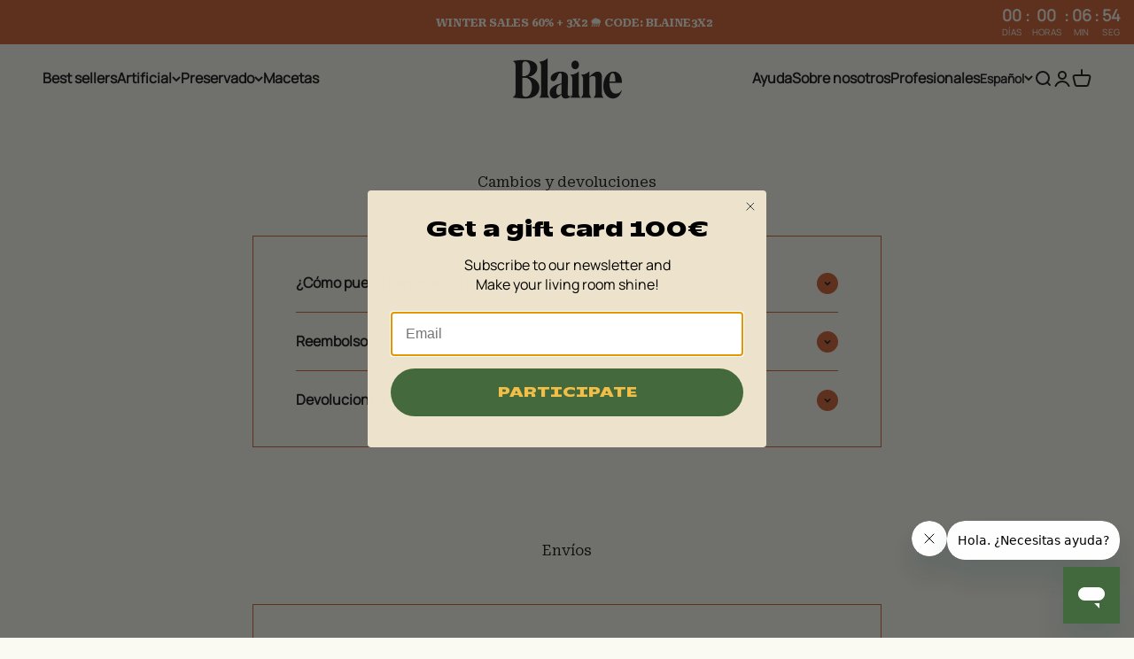

--- FILE ---
content_type: text/html; charset=utf-8
request_url: https://www.google.com/recaptcha/api2/anchor?ar=1&k=6Lc_cQYeAAAAANa5X8nozNicLDPxKQZZHej21Wfu&co=aHR0cHM6Ly9ibGFpbmVib3guZXM6NDQz&hl=en&v=N67nZn4AqZkNcbeMu4prBgzg&size=invisible&anchor-ms=20000&execute-ms=30000&cb=tuh29i3i4g78
body_size: 48568
content:
<!DOCTYPE HTML><html dir="ltr" lang="en"><head><meta http-equiv="Content-Type" content="text/html; charset=UTF-8">
<meta http-equiv="X-UA-Compatible" content="IE=edge">
<title>reCAPTCHA</title>
<style type="text/css">
/* cyrillic-ext */
@font-face {
  font-family: 'Roboto';
  font-style: normal;
  font-weight: 400;
  font-stretch: 100%;
  src: url(//fonts.gstatic.com/s/roboto/v48/KFO7CnqEu92Fr1ME7kSn66aGLdTylUAMa3GUBHMdazTgWw.woff2) format('woff2');
  unicode-range: U+0460-052F, U+1C80-1C8A, U+20B4, U+2DE0-2DFF, U+A640-A69F, U+FE2E-FE2F;
}
/* cyrillic */
@font-face {
  font-family: 'Roboto';
  font-style: normal;
  font-weight: 400;
  font-stretch: 100%;
  src: url(//fonts.gstatic.com/s/roboto/v48/KFO7CnqEu92Fr1ME7kSn66aGLdTylUAMa3iUBHMdazTgWw.woff2) format('woff2');
  unicode-range: U+0301, U+0400-045F, U+0490-0491, U+04B0-04B1, U+2116;
}
/* greek-ext */
@font-face {
  font-family: 'Roboto';
  font-style: normal;
  font-weight: 400;
  font-stretch: 100%;
  src: url(//fonts.gstatic.com/s/roboto/v48/KFO7CnqEu92Fr1ME7kSn66aGLdTylUAMa3CUBHMdazTgWw.woff2) format('woff2');
  unicode-range: U+1F00-1FFF;
}
/* greek */
@font-face {
  font-family: 'Roboto';
  font-style: normal;
  font-weight: 400;
  font-stretch: 100%;
  src: url(//fonts.gstatic.com/s/roboto/v48/KFO7CnqEu92Fr1ME7kSn66aGLdTylUAMa3-UBHMdazTgWw.woff2) format('woff2');
  unicode-range: U+0370-0377, U+037A-037F, U+0384-038A, U+038C, U+038E-03A1, U+03A3-03FF;
}
/* math */
@font-face {
  font-family: 'Roboto';
  font-style: normal;
  font-weight: 400;
  font-stretch: 100%;
  src: url(//fonts.gstatic.com/s/roboto/v48/KFO7CnqEu92Fr1ME7kSn66aGLdTylUAMawCUBHMdazTgWw.woff2) format('woff2');
  unicode-range: U+0302-0303, U+0305, U+0307-0308, U+0310, U+0312, U+0315, U+031A, U+0326-0327, U+032C, U+032F-0330, U+0332-0333, U+0338, U+033A, U+0346, U+034D, U+0391-03A1, U+03A3-03A9, U+03B1-03C9, U+03D1, U+03D5-03D6, U+03F0-03F1, U+03F4-03F5, U+2016-2017, U+2034-2038, U+203C, U+2040, U+2043, U+2047, U+2050, U+2057, U+205F, U+2070-2071, U+2074-208E, U+2090-209C, U+20D0-20DC, U+20E1, U+20E5-20EF, U+2100-2112, U+2114-2115, U+2117-2121, U+2123-214F, U+2190, U+2192, U+2194-21AE, U+21B0-21E5, U+21F1-21F2, U+21F4-2211, U+2213-2214, U+2216-22FF, U+2308-230B, U+2310, U+2319, U+231C-2321, U+2336-237A, U+237C, U+2395, U+239B-23B7, U+23D0, U+23DC-23E1, U+2474-2475, U+25AF, U+25B3, U+25B7, U+25BD, U+25C1, U+25CA, U+25CC, U+25FB, U+266D-266F, U+27C0-27FF, U+2900-2AFF, U+2B0E-2B11, U+2B30-2B4C, U+2BFE, U+3030, U+FF5B, U+FF5D, U+1D400-1D7FF, U+1EE00-1EEFF;
}
/* symbols */
@font-face {
  font-family: 'Roboto';
  font-style: normal;
  font-weight: 400;
  font-stretch: 100%;
  src: url(//fonts.gstatic.com/s/roboto/v48/KFO7CnqEu92Fr1ME7kSn66aGLdTylUAMaxKUBHMdazTgWw.woff2) format('woff2');
  unicode-range: U+0001-000C, U+000E-001F, U+007F-009F, U+20DD-20E0, U+20E2-20E4, U+2150-218F, U+2190, U+2192, U+2194-2199, U+21AF, U+21E6-21F0, U+21F3, U+2218-2219, U+2299, U+22C4-22C6, U+2300-243F, U+2440-244A, U+2460-24FF, U+25A0-27BF, U+2800-28FF, U+2921-2922, U+2981, U+29BF, U+29EB, U+2B00-2BFF, U+4DC0-4DFF, U+FFF9-FFFB, U+10140-1018E, U+10190-1019C, U+101A0, U+101D0-101FD, U+102E0-102FB, U+10E60-10E7E, U+1D2C0-1D2D3, U+1D2E0-1D37F, U+1F000-1F0FF, U+1F100-1F1AD, U+1F1E6-1F1FF, U+1F30D-1F30F, U+1F315, U+1F31C, U+1F31E, U+1F320-1F32C, U+1F336, U+1F378, U+1F37D, U+1F382, U+1F393-1F39F, U+1F3A7-1F3A8, U+1F3AC-1F3AF, U+1F3C2, U+1F3C4-1F3C6, U+1F3CA-1F3CE, U+1F3D4-1F3E0, U+1F3ED, U+1F3F1-1F3F3, U+1F3F5-1F3F7, U+1F408, U+1F415, U+1F41F, U+1F426, U+1F43F, U+1F441-1F442, U+1F444, U+1F446-1F449, U+1F44C-1F44E, U+1F453, U+1F46A, U+1F47D, U+1F4A3, U+1F4B0, U+1F4B3, U+1F4B9, U+1F4BB, U+1F4BF, U+1F4C8-1F4CB, U+1F4D6, U+1F4DA, U+1F4DF, U+1F4E3-1F4E6, U+1F4EA-1F4ED, U+1F4F7, U+1F4F9-1F4FB, U+1F4FD-1F4FE, U+1F503, U+1F507-1F50B, U+1F50D, U+1F512-1F513, U+1F53E-1F54A, U+1F54F-1F5FA, U+1F610, U+1F650-1F67F, U+1F687, U+1F68D, U+1F691, U+1F694, U+1F698, U+1F6AD, U+1F6B2, U+1F6B9-1F6BA, U+1F6BC, U+1F6C6-1F6CF, U+1F6D3-1F6D7, U+1F6E0-1F6EA, U+1F6F0-1F6F3, U+1F6F7-1F6FC, U+1F700-1F7FF, U+1F800-1F80B, U+1F810-1F847, U+1F850-1F859, U+1F860-1F887, U+1F890-1F8AD, U+1F8B0-1F8BB, U+1F8C0-1F8C1, U+1F900-1F90B, U+1F93B, U+1F946, U+1F984, U+1F996, U+1F9E9, U+1FA00-1FA6F, U+1FA70-1FA7C, U+1FA80-1FA89, U+1FA8F-1FAC6, U+1FACE-1FADC, U+1FADF-1FAE9, U+1FAF0-1FAF8, U+1FB00-1FBFF;
}
/* vietnamese */
@font-face {
  font-family: 'Roboto';
  font-style: normal;
  font-weight: 400;
  font-stretch: 100%;
  src: url(//fonts.gstatic.com/s/roboto/v48/KFO7CnqEu92Fr1ME7kSn66aGLdTylUAMa3OUBHMdazTgWw.woff2) format('woff2');
  unicode-range: U+0102-0103, U+0110-0111, U+0128-0129, U+0168-0169, U+01A0-01A1, U+01AF-01B0, U+0300-0301, U+0303-0304, U+0308-0309, U+0323, U+0329, U+1EA0-1EF9, U+20AB;
}
/* latin-ext */
@font-face {
  font-family: 'Roboto';
  font-style: normal;
  font-weight: 400;
  font-stretch: 100%;
  src: url(//fonts.gstatic.com/s/roboto/v48/KFO7CnqEu92Fr1ME7kSn66aGLdTylUAMa3KUBHMdazTgWw.woff2) format('woff2');
  unicode-range: U+0100-02BA, U+02BD-02C5, U+02C7-02CC, U+02CE-02D7, U+02DD-02FF, U+0304, U+0308, U+0329, U+1D00-1DBF, U+1E00-1E9F, U+1EF2-1EFF, U+2020, U+20A0-20AB, U+20AD-20C0, U+2113, U+2C60-2C7F, U+A720-A7FF;
}
/* latin */
@font-face {
  font-family: 'Roboto';
  font-style: normal;
  font-weight: 400;
  font-stretch: 100%;
  src: url(//fonts.gstatic.com/s/roboto/v48/KFO7CnqEu92Fr1ME7kSn66aGLdTylUAMa3yUBHMdazQ.woff2) format('woff2');
  unicode-range: U+0000-00FF, U+0131, U+0152-0153, U+02BB-02BC, U+02C6, U+02DA, U+02DC, U+0304, U+0308, U+0329, U+2000-206F, U+20AC, U+2122, U+2191, U+2193, U+2212, U+2215, U+FEFF, U+FFFD;
}
/* cyrillic-ext */
@font-face {
  font-family: 'Roboto';
  font-style: normal;
  font-weight: 500;
  font-stretch: 100%;
  src: url(//fonts.gstatic.com/s/roboto/v48/KFO7CnqEu92Fr1ME7kSn66aGLdTylUAMa3GUBHMdazTgWw.woff2) format('woff2');
  unicode-range: U+0460-052F, U+1C80-1C8A, U+20B4, U+2DE0-2DFF, U+A640-A69F, U+FE2E-FE2F;
}
/* cyrillic */
@font-face {
  font-family: 'Roboto';
  font-style: normal;
  font-weight: 500;
  font-stretch: 100%;
  src: url(//fonts.gstatic.com/s/roboto/v48/KFO7CnqEu92Fr1ME7kSn66aGLdTylUAMa3iUBHMdazTgWw.woff2) format('woff2');
  unicode-range: U+0301, U+0400-045F, U+0490-0491, U+04B0-04B1, U+2116;
}
/* greek-ext */
@font-face {
  font-family: 'Roboto';
  font-style: normal;
  font-weight: 500;
  font-stretch: 100%;
  src: url(//fonts.gstatic.com/s/roboto/v48/KFO7CnqEu92Fr1ME7kSn66aGLdTylUAMa3CUBHMdazTgWw.woff2) format('woff2');
  unicode-range: U+1F00-1FFF;
}
/* greek */
@font-face {
  font-family: 'Roboto';
  font-style: normal;
  font-weight: 500;
  font-stretch: 100%;
  src: url(//fonts.gstatic.com/s/roboto/v48/KFO7CnqEu92Fr1ME7kSn66aGLdTylUAMa3-UBHMdazTgWw.woff2) format('woff2');
  unicode-range: U+0370-0377, U+037A-037F, U+0384-038A, U+038C, U+038E-03A1, U+03A3-03FF;
}
/* math */
@font-face {
  font-family: 'Roboto';
  font-style: normal;
  font-weight: 500;
  font-stretch: 100%;
  src: url(//fonts.gstatic.com/s/roboto/v48/KFO7CnqEu92Fr1ME7kSn66aGLdTylUAMawCUBHMdazTgWw.woff2) format('woff2');
  unicode-range: U+0302-0303, U+0305, U+0307-0308, U+0310, U+0312, U+0315, U+031A, U+0326-0327, U+032C, U+032F-0330, U+0332-0333, U+0338, U+033A, U+0346, U+034D, U+0391-03A1, U+03A3-03A9, U+03B1-03C9, U+03D1, U+03D5-03D6, U+03F0-03F1, U+03F4-03F5, U+2016-2017, U+2034-2038, U+203C, U+2040, U+2043, U+2047, U+2050, U+2057, U+205F, U+2070-2071, U+2074-208E, U+2090-209C, U+20D0-20DC, U+20E1, U+20E5-20EF, U+2100-2112, U+2114-2115, U+2117-2121, U+2123-214F, U+2190, U+2192, U+2194-21AE, U+21B0-21E5, U+21F1-21F2, U+21F4-2211, U+2213-2214, U+2216-22FF, U+2308-230B, U+2310, U+2319, U+231C-2321, U+2336-237A, U+237C, U+2395, U+239B-23B7, U+23D0, U+23DC-23E1, U+2474-2475, U+25AF, U+25B3, U+25B7, U+25BD, U+25C1, U+25CA, U+25CC, U+25FB, U+266D-266F, U+27C0-27FF, U+2900-2AFF, U+2B0E-2B11, U+2B30-2B4C, U+2BFE, U+3030, U+FF5B, U+FF5D, U+1D400-1D7FF, U+1EE00-1EEFF;
}
/* symbols */
@font-face {
  font-family: 'Roboto';
  font-style: normal;
  font-weight: 500;
  font-stretch: 100%;
  src: url(//fonts.gstatic.com/s/roboto/v48/KFO7CnqEu92Fr1ME7kSn66aGLdTylUAMaxKUBHMdazTgWw.woff2) format('woff2');
  unicode-range: U+0001-000C, U+000E-001F, U+007F-009F, U+20DD-20E0, U+20E2-20E4, U+2150-218F, U+2190, U+2192, U+2194-2199, U+21AF, U+21E6-21F0, U+21F3, U+2218-2219, U+2299, U+22C4-22C6, U+2300-243F, U+2440-244A, U+2460-24FF, U+25A0-27BF, U+2800-28FF, U+2921-2922, U+2981, U+29BF, U+29EB, U+2B00-2BFF, U+4DC0-4DFF, U+FFF9-FFFB, U+10140-1018E, U+10190-1019C, U+101A0, U+101D0-101FD, U+102E0-102FB, U+10E60-10E7E, U+1D2C0-1D2D3, U+1D2E0-1D37F, U+1F000-1F0FF, U+1F100-1F1AD, U+1F1E6-1F1FF, U+1F30D-1F30F, U+1F315, U+1F31C, U+1F31E, U+1F320-1F32C, U+1F336, U+1F378, U+1F37D, U+1F382, U+1F393-1F39F, U+1F3A7-1F3A8, U+1F3AC-1F3AF, U+1F3C2, U+1F3C4-1F3C6, U+1F3CA-1F3CE, U+1F3D4-1F3E0, U+1F3ED, U+1F3F1-1F3F3, U+1F3F5-1F3F7, U+1F408, U+1F415, U+1F41F, U+1F426, U+1F43F, U+1F441-1F442, U+1F444, U+1F446-1F449, U+1F44C-1F44E, U+1F453, U+1F46A, U+1F47D, U+1F4A3, U+1F4B0, U+1F4B3, U+1F4B9, U+1F4BB, U+1F4BF, U+1F4C8-1F4CB, U+1F4D6, U+1F4DA, U+1F4DF, U+1F4E3-1F4E6, U+1F4EA-1F4ED, U+1F4F7, U+1F4F9-1F4FB, U+1F4FD-1F4FE, U+1F503, U+1F507-1F50B, U+1F50D, U+1F512-1F513, U+1F53E-1F54A, U+1F54F-1F5FA, U+1F610, U+1F650-1F67F, U+1F687, U+1F68D, U+1F691, U+1F694, U+1F698, U+1F6AD, U+1F6B2, U+1F6B9-1F6BA, U+1F6BC, U+1F6C6-1F6CF, U+1F6D3-1F6D7, U+1F6E0-1F6EA, U+1F6F0-1F6F3, U+1F6F7-1F6FC, U+1F700-1F7FF, U+1F800-1F80B, U+1F810-1F847, U+1F850-1F859, U+1F860-1F887, U+1F890-1F8AD, U+1F8B0-1F8BB, U+1F8C0-1F8C1, U+1F900-1F90B, U+1F93B, U+1F946, U+1F984, U+1F996, U+1F9E9, U+1FA00-1FA6F, U+1FA70-1FA7C, U+1FA80-1FA89, U+1FA8F-1FAC6, U+1FACE-1FADC, U+1FADF-1FAE9, U+1FAF0-1FAF8, U+1FB00-1FBFF;
}
/* vietnamese */
@font-face {
  font-family: 'Roboto';
  font-style: normal;
  font-weight: 500;
  font-stretch: 100%;
  src: url(//fonts.gstatic.com/s/roboto/v48/KFO7CnqEu92Fr1ME7kSn66aGLdTylUAMa3OUBHMdazTgWw.woff2) format('woff2');
  unicode-range: U+0102-0103, U+0110-0111, U+0128-0129, U+0168-0169, U+01A0-01A1, U+01AF-01B0, U+0300-0301, U+0303-0304, U+0308-0309, U+0323, U+0329, U+1EA0-1EF9, U+20AB;
}
/* latin-ext */
@font-face {
  font-family: 'Roboto';
  font-style: normal;
  font-weight: 500;
  font-stretch: 100%;
  src: url(//fonts.gstatic.com/s/roboto/v48/KFO7CnqEu92Fr1ME7kSn66aGLdTylUAMa3KUBHMdazTgWw.woff2) format('woff2');
  unicode-range: U+0100-02BA, U+02BD-02C5, U+02C7-02CC, U+02CE-02D7, U+02DD-02FF, U+0304, U+0308, U+0329, U+1D00-1DBF, U+1E00-1E9F, U+1EF2-1EFF, U+2020, U+20A0-20AB, U+20AD-20C0, U+2113, U+2C60-2C7F, U+A720-A7FF;
}
/* latin */
@font-face {
  font-family: 'Roboto';
  font-style: normal;
  font-weight: 500;
  font-stretch: 100%;
  src: url(//fonts.gstatic.com/s/roboto/v48/KFO7CnqEu92Fr1ME7kSn66aGLdTylUAMa3yUBHMdazQ.woff2) format('woff2');
  unicode-range: U+0000-00FF, U+0131, U+0152-0153, U+02BB-02BC, U+02C6, U+02DA, U+02DC, U+0304, U+0308, U+0329, U+2000-206F, U+20AC, U+2122, U+2191, U+2193, U+2212, U+2215, U+FEFF, U+FFFD;
}
/* cyrillic-ext */
@font-face {
  font-family: 'Roboto';
  font-style: normal;
  font-weight: 900;
  font-stretch: 100%;
  src: url(//fonts.gstatic.com/s/roboto/v48/KFO7CnqEu92Fr1ME7kSn66aGLdTylUAMa3GUBHMdazTgWw.woff2) format('woff2');
  unicode-range: U+0460-052F, U+1C80-1C8A, U+20B4, U+2DE0-2DFF, U+A640-A69F, U+FE2E-FE2F;
}
/* cyrillic */
@font-face {
  font-family: 'Roboto';
  font-style: normal;
  font-weight: 900;
  font-stretch: 100%;
  src: url(//fonts.gstatic.com/s/roboto/v48/KFO7CnqEu92Fr1ME7kSn66aGLdTylUAMa3iUBHMdazTgWw.woff2) format('woff2');
  unicode-range: U+0301, U+0400-045F, U+0490-0491, U+04B0-04B1, U+2116;
}
/* greek-ext */
@font-face {
  font-family: 'Roboto';
  font-style: normal;
  font-weight: 900;
  font-stretch: 100%;
  src: url(//fonts.gstatic.com/s/roboto/v48/KFO7CnqEu92Fr1ME7kSn66aGLdTylUAMa3CUBHMdazTgWw.woff2) format('woff2');
  unicode-range: U+1F00-1FFF;
}
/* greek */
@font-face {
  font-family: 'Roboto';
  font-style: normal;
  font-weight: 900;
  font-stretch: 100%;
  src: url(//fonts.gstatic.com/s/roboto/v48/KFO7CnqEu92Fr1ME7kSn66aGLdTylUAMa3-UBHMdazTgWw.woff2) format('woff2');
  unicode-range: U+0370-0377, U+037A-037F, U+0384-038A, U+038C, U+038E-03A1, U+03A3-03FF;
}
/* math */
@font-face {
  font-family: 'Roboto';
  font-style: normal;
  font-weight: 900;
  font-stretch: 100%;
  src: url(//fonts.gstatic.com/s/roboto/v48/KFO7CnqEu92Fr1ME7kSn66aGLdTylUAMawCUBHMdazTgWw.woff2) format('woff2');
  unicode-range: U+0302-0303, U+0305, U+0307-0308, U+0310, U+0312, U+0315, U+031A, U+0326-0327, U+032C, U+032F-0330, U+0332-0333, U+0338, U+033A, U+0346, U+034D, U+0391-03A1, U+03A3-03A9, U+03B1-03C9, U+03D1, U+03D5-03D6, U+03F0-03F1, U+03F4-03F5, U+2016-2017, U+2034-2038, U+203C, U+2040, U+2043, U+2047, U+2050, U+2057, U+205F, U+2070-2071, U+2074-208E, U+2090-209C, U+20D0-20DC, U+20E1, U+20E5-20EF, U+2100-2112, U+2114-2115, U+2117-2121, U+2123-214F, U+2190, U+2192, U+2194-21AE, U+21B0-21E5, U+21F1-21F2, U+21F4-2211, U+2213-2214, U+2216-22FF, U+2308-230B, U+2310, U+2319, U+231C-2321, U+2336-237A, U+237C, U+2395, U+239B-23B7, U+23D0, U+23DC-23E1, U+2474-2475, U+25AF, U+25B3, U+25B7, U+25BD, U+25C1, U+25CA, U+25CC, U+25FB, U+266D-266F, U+27C0-27FF, U+2900-2AFF, U+2B0E-2B11, U+2B30-2B4C, U+2BFE, U+3030, U+FF5B, U+FF5D, U+1D400-1D7FF, U+1EE00-1EEFF;
}
/* symbols */
@font-face {
  font-family: 'Roboto';
  font-style: normal;
  font-weight: 900;
  font-stretch: 100%;
  src: url(//fonts.gstatic.com/s/roboto/v48/KFO7CnqEu92Fr1ME7kSn66aGLdTylUAMaxKUBHMdazTgWw.woff2) format('woff2');
  unicode-range: U+0001-000C, U+000E-001F, U+007F-009F, U+20DD-20E0, U+20E2-20E4, U+2150-218F, U+2190, U+2192, U+2194-2199, U+21AF, U+21E6-21F0, U+21F3, U+2218-2219, U+2299, U+22C4-22C6, U+2300-243F, U+2440-244A, U+2460-24FF, U+25A0-27BF, U+2800-28FF, U+2921-2922, U+2981, U+29BF, U+29EB, U+2B00-2BFF, U+4DC0-4DFF, U+FFF9-FFFB, U+10140-1018E, U+10190-1019C, U+101A0, U+101D0-101FD, U+102E0-102FB, U+10E60-10E7E, U+1D2C0-1D2D3, U+1D2E0-1D37F, U+1F000-1F0FF, U+1F100-1F1AD, U+1F1E6-1F1FF, U+1F30D-1F30F, U+1F315, U+1F31C, U+1F31E, U+1F320-1F32C, U+1F336, U+1F378, U+1F37D, U+1F382, U+1F393-1F39F, U+1F3A7-1F3A8, U+1F3AC-1F3AF, U+1F3C2, U+1F3C4-1F3C6, U+1F3CA-1F3CE, U+1F3D4-1F3E0, U+1F3ED, U+1F3F1-1F3F3, U+1F3F5-1F3F7, U+1F408, U+1F415, U+1F41F, U+1F426, U+1F43F, U+1F441-1F442, U+1F444, U+1F446-1F449, U+1F44C-1F44E, U+1F453, U+1F46A, U+1F47D, U+1F4A3, U+1F4B0, U+1F4B3, U+1F4B9, U+1F4BB, U+1F4BF, U+1F4C8-1F4CB, U+1F4D6, U+1F4DA, U+1F4DF, U+1F4E3-1F4E6, U+1F4EA-1F4ED, U+1F4F7, U+1F4F9-1F4FB, U+1F4FD-1F4FE, U+1F503, U+1F507-1F50B, U+1F50D, U+1F512-1F513, U+1F53E-1F54A, U+1F54F-1F5FA, U+1F610, U+1F650-1F67F, U+1F687, U+1F68D, U+1F691, U+1F694, U+1F698, U+1F6AD, U+1F6B2, U+1F6B9-1F6BA, U+1F6BC, U+1F6C6-1F6CF, U+1F6D3-1F6D7, U+1F6E0-1F6EA, U+1F6F0-1F6F3, U+1F6F7-1F6FC, U+1F700-1F7FF, U+1F800-1F80B, U+1F810-1F847, U+1F850-1F859, U+1F860-1F887, U+1F890-1F8AD, U+1F8B0-1F8BB, U+1F8C0-1F8C1, U+1F900-1F90B, U+1F93B, U+1F946, U+1F984, U+1F996, U+1F9E9, U+1FA00-1FA6F, U+1FA70-1FA7C, U+1FA80-1FA89, U+1FA8F-1FAC6, U+1FACE-1FADC, U+1FADF-1FAE9, U+1FAF0-1FAF8, U+1FB00-1FBFF;
}
/* vietnamese */
@font-face {
  font-family: 'Roboto';
  font-style: normal;
  font-weight: 900;
  font-stretch: 100%;
  src: url(//fonts.gstatic.com/s/roboto/v48/KFO7CnqEu92Fr1ME7kSn66aGLdTylUAMa3OUBHMdazTgWw.woff2) format('woff2');
  unicode-range: U+0102-0103, U+0110-0111, U+0128-0129, U+0168-0169, U+01A0-01A1, U+01AF-01B0, U+0300-0301, U+0303-0304, U+0308-0309, U+0323, U+0329, U+1EA0-1EF9, U+20AB;
}
/* latin-ext */
@font-face {
  font-family: 'Roboto';
  font-style: normal;
  font-weight: 900;
  font-stretch: 100%;
  src: url(//fonts.gstatic.com/s/roboto/v48/KFO7CnqEu92Fr1ME7kSn66aGLdTylUAMa3KUBHMdazTgWw.woff2) format('woff2');
  unicode-range: U+0100-02BA, U+02BD-02C5, U+02C7-02CC, U+02CE-02D7, U+02DD-02FF, U+0304, U+0308, U+0329, U+1D00-1DBF, U+1E00-1E9F, U+1EF2-1EFF, U+2020, U+20A0-20AB, U+20AD-20C0, U+2113, U+2C60-2C7F, U+A720-A7FF;
}
/* latin */
@font-face {
  font-family: 'Roboto';
  font-style: normal;
  font-weight: 900;
  font-stretch: 100%;
  src: url(//fonts.gstatic.com/s/roboto/v48/KFO7CnqEu92Fr1ME7kSn66aGLdTylUAMa3yUBHMdazQ.woff2) format('woff2');
  unicode-range: U+0000-00FF, U+0131, U+0152-0153, U+02BB-02BC, U+02C6, U+02DA, U+02DC, U+0304, U+0308, U+0329, U+2000-206F, U+20AC, U+2122, U+2191, U+2193, U+2212, U+2215, U+FEFF, U+FFFD;
}

</style>
<link rel="stylesheet" type="text/css" href="https://www.gstatic.com/recaptcha/releases/N67nZn4AqZkNcbeMu4prBgzg/styles__ltr.css">
<script nonce="FT-EIUToNn9AeJ08fYqwDQ" type="text/javascript">window['__recaptcha_api'] = 'https://www.google.com/recaptcha/api2/';</script>
<script type="text/javascript" src="https://www.gstatic.com/recaptcha/releases/N67nZn4AqZkNcbeMu4prBgzg/recaptcha__en.js" nonce="FT-EIUToNn9AeJ08fYqwDQ">
      
    </script></head>
<body><div id="rc-anchor-alert" class="rc-anchor-alert"></div>
<input type="hidden" id="recaptcha-token" value="[base64]">
<script type="text/javascript" nonce="FT-EIUToNn9AeJ08fYqwDQ">
      recaptcha.anchor.Main.init("[\x22ainput\x22,[\x22bgdata\x22,\x22\x22,\[base64]/[base64]/[base64]/[base64]/[base64]/UltsKytdPUU6KEU8MjA0OD9SW2wrK109RT4+NnwxOTI6KChFJjY0NTEyKT09NTUyOTYmJk0rMTxjLmxlbmd0aCYmKGMuY2hhckNvZGVBdChNKzEpJjY0NTEyKT09NTYzMjA/[base64]/[base64]/[base64]/[base64]/[base64]/[base64]/[base64]\x22,\[base64]\\u003d\\u003d\x22,\x22S8Odwo4cK8Oow45VwprDqcO8c24eSsKrw6tzQMKtSXLDucOzwoxTfcOXw7nCggDCpg8swqUkwqVpa8KIVMKgJQXDpGR8ecKEwpfDj8KRw6HDlMKaw5fDjRHCsmjCsMKCwqvCkcK+w6HCgSbDvMKhC8KPV1DDicO6wpLDmMOZw7/Cv8Oywq0HXsK4wql3cAg2wqQKwpgdBcKdwrHDqU/Dm8KRw5bCn8OZB0FGwq8dwqHCvMKVwqMtGcKDN0DDocOzwpbCtMOPwqnCiT3DkyTCgMOAw4LDicOPwpsKwpFAIMOfwqkfwpJcT8OjwqAebcKUw5tJYsK0wrVuw6x6w5HCnDzDpArCs2DCncO/OcKiw7FIwrzDi8OqF8OMNT4XBcKUZQ55UMOeJsKedsOILcOSwpfDk3HDlsKFw6DCmCLDrTVCehrCmDUaw4xAw7Y3wrrCjxzDpRnDvsKJH8OTwpBQwq7Dg8Krw4PDr11ucMK/[base64]/CtcKmby5Ow7rDql3Dp8OxwroncWLCrcOzZD1rwpbDlsKnw4gGw5XCsD0jw4MSwqdRU0PDhA4Sw6zDlMOACcK6w4BlEBNgBiHDr8KTIX3CssO/FWxDwrTCon5Ww4XDoMOiScObw6/Cq8OqXEISNsOnwrMPQcOFSlk5N8Onw4LCk8OPw5bCvcK4PcKnwrA2EcK0wqvCihrDlcO4fmfDjQABwqtAwofCrMOuwphCXWvDucOjFhx8LGJtwpPDhFNjw7nCrcKZWsOJFWx5w7MiB8Kxw5PChMO2wr/CgcOdW1RCBjJNKFMGwrbDinNccMO3wp4dwolFEMKTHsKHOsKXw7DDl8K0N8O7wqfCvcKww64ww7Mjw6QSX8K3bgVXwqbDgMOzwrzCgcOIwr3DlW3CrUzDpMOVwrFjwpTCj8KTQcKewph3XMOnw6TCsiY4HsKswq8sw6sPwpLDl8K/wq9DL8K/XsKzwoHDiSvCs3nDi3RBfzssJXLChMKcOsO0G2prJFDDhCZVEC0lw5knc2bDqDQeHRbCtiFIwp9uwopFO8OWb8OYwo3DvcO5T8K/w7MzGSgDacKowqnDrsOiwqp5w5cvw5jDlMK3S8OcwrAcRcKWwrIfw73ClcOMw41MPMKKNcOzQsOmw4JRw4VSw49Vw5bCiTUbw5nCnsOaw5pzEsK/EQnCqMKUew/CrXbDuMOLwqXDhnAHw7nCmcO2YsOQOcO2wqQWS0Vpw7nDpMO9wrIGaEnDk8KqwoDDiiIuw4jDn8OLYAPDmcOxMRjCj8OMOiLCu3wmwrvDtjfDn0NLw4ldSsKdNk0kwpPCr8K0w47Di8KKw7DDsU5kCcKuw6nCqMKlN0JSw4nDq31+w7/DtGBiw7rDpMO9JGzDs1/DksKKF1cuw5bCk8OGw5AWwr3CgsO/wrV2w5HCvsK9DWBDSjsNHsKTw4PDn1Msw5YkNW/DgcOyScOWFsOXcT4twr/[base64]/CjsK0f17DtMKow7AowoXCmBXCtS7CpEPCrFXClsOmVcOhY8KUG8OzJsKIFGsmw5gJwpFSaMOvIcOzMCI5wqTCoMK9wqbDoD8xw7gPw4vCt8Orw6kSFMKpw7TCviTDjmPDlsKqwrZmVMKBw7sSw7LClsOHwrHCmlTDoWEhG8KDwrhVe8ObJMK/dGhqAnAgw6zDo8KrEk9pWcK8wq4xw59jw5c0KG1ubhJTP8OKT8KUwrLDksK1w4zChVvDgcKEKMK3X8OiBMK9w5DCmsKiw6TCuW3CkQo7ZmIqTQzDv8OhUsKgJMKVPsOjwoUweD9aUGvDmDHCo3gPwqDDiH49YsKDwpnClMKqwphtwoA3wp/DrsKTwqHCqsODKcKzw6zDkMOawrs4aCzDjMK7w7PCoMO8KWbDq8KBwoDDkMKTOhHDowc7wqJfIMO/w6fDnycZw5gjQMK8SHo8WXxmwo3DkkEjFcO6e8KcPnUlU2Z4DcOIw7TDnMKbWsKgHAFlKX7CpA82fB/[base64]/Cn0MXwq/CssKkIcOowqMFwqoMO1YUwpgzG8K8w6U3A0UCwrMLw6jDrGjCn8K1FEohw7XCghxTCsOYworDtcOcwpfCmnDDgsKOag5pwo/DnVZFNMOawpRgwrjDoMO5w51SwpRfwr/CiRdLVgvCh8KzBwlQw6XCp8KwPAFPwrDCq3DCkQ4Ybi3CvnYyFT/Cj0vCuhV+HF3CkMOBw5TCsSnCvGcoJMOhwpkUUsOBwpUOw6PChMOSGBJFwobCg27CglDDqFvCiyMAH8OVKsOhw7E/w5rDrFRtw67CjMK4w5nDtAnChQp2Ej/CtMOYwqEqE01yDcKvwqLDjibDkRp3UCvDksObw7jCpMORYsOSw4nCtgMdwoNNaEtwJT7DtsK1dcKow4UHw6zCiAzCglzDlxgLdMK8Fio6eAciXcOGBMKhw7LCvH3DmcOVw6x8wqDDpAbDqMO5SMOJD8OuKWFMdjkCw74oSW/CqsKyYnMzw4vDtkV7WcOuWWHClRnDhFFwIsOXJ3HDmsKTwpbDgVIvwrLDqTJeBcOKAlMrc0zCgMKLwqYXSzLDk8Kowo/Cm8Khw5s9wrHDq8OTw6TDiWfDlMK3w5vDqxfCuMKRw4HDvsOQHGDDs8KQFcOAwpIcY8KpHsOrH8KLe2Qkwq4wf8OrTXfDmUTCmiDCvcOofQvCnV/[base64]/DlMO2DQFXwpbCriQQThNkw6PChMOKEcOIbBfChHV5woJIG3vClcOyw41vViNnCsOGw4kjJ8KrccKAwpNZwod+YWDDnWdiwpvDtsKHE0YJw4AVwpcRccK5w7LCtHbCk8OOYsOGw5rCpgFXdBnDlcOIw67CpnTCilg5w5YUAmHCmsKcwqYGT8O6DsK/XQRJw7vDiUEyw5NFYlvDuMOuIzVqwptVw4zCucOiw4Q9wqDCqMKAZsO7w5wuTT9zUxkOcsOBE8ODwooCwrccw6pDasOuPyB8LGYBwp/DuWvDqsOKKlI1dlFIw4bCrHMcV1xLcXvDqUnDkys/ekIpwpXDhVTDvg9vfyYkeV1oNMKUw5F1WSDCtsKywoEYwocEcMOZBsOpOhxPOsOKwqlwwrABw7LCjcOQHcOKL1rDs8OnL8KjwpXDtT9awpzDuRHChT/Dp8Kzw73DpcKJw5w/w6cvVj8dwrwxXyhmwqPDtcOxMsKXworCjsK1w4VMFMKMEDp8w6o0L8K7w4Qnw4diJsK7w6R5w4gBwqLCn8OxHCXDvhfCg8OYw57CuWlAJsOmw6jCtgY7EU7DtUA/w4wcJsOfw6ZSXE/Dn8KCSBIow6lracKXw7zDm8KSJ8KWZMK0w6HDkMKmTVlDwrtBQsOLbsKDw7fDt0vDqsOEw5jCmiEqXcO6PzLCmAg0w4dKeChwwrbCpVVmw5DCvsO8w64UUMK6w77DuMKaGsOXwrTDiMOCwpDCrWXCqzhoTU/DoMKKJl5+wpzDp8KPw7VpwrfDjMOQwobComRkbm00wqUawobDngRiw41jw7k2w4/CksOsQMOaL8OXw5bCqMOFwovCo3Y/w4XCisKJBBpGBMOYFTbDoWrCuBzCn8ORYMKTw5rCnsOPfQzDucK+w515fMKTw6/DsAfClsKEMSvDk1fCk1zDsivDu8Oow458w5DCgB/Cn2I7wro3w5hUd8OZdsOdw7t9wqZswpLCtFLDrjFPw6XDuXnCjnnDug4owobDnMKTw7pidQ3DiRHCoMKewoAzw4rDj8K+wo7Cn2XCgMOKwqPCs8Osw7wOVzLCgFnDnSodO2nDu0UEw5cNw4vChl/CukXCqMKVwq/CoCR3wo/CgMKrwpkdScOrwpRoHxPDlnslGsKKw6sKw6TCjsONwqTDocOwISjDhsOhwo7Chg/DqsKPYMKcw4rCusKNwoXDuQwiZsKcdmspw5Bgwokrwr9lw5cdw7PDnkVTAMO0wpMvw71MCjRQwonDhUjDu8K5wr/[base64]/ChMKdSMOsfDg1w6gAdMKPwojCoTHCqMOuScOrTj7Dk35wJsOkw4cfw4XDtcOvB3lII1lvwppww6kfCcKTwpwWwo/Dr18EwoDCkEg7wpTCgQlSbMOjw73DncKQw6DDuRBQBFfDmcKYUSsIcsKSCx/Cvy/ClcOJckTCjS8iKUbDogfClMOZwp3DsMONNHDCkwsOwpLDkXUewrDCmMKLwrVBwozDvCFIdT/DgsOVw6t9P8OBwozDvEbDvsO5XRPCn0BhwrzCtMOlwqQgwqsVMMKCK35QS8Ksw7sPe8KYcsOWwozCmsOBw4fDkhFwOMKvc8Kcbx/CvUxMwp8VwqpdW8O9wpLCmB7CpEhsUMO9dcKPwrEOJmseGhoqUsOFwp7Cjz7CicKlwp3CmyUWJioSfz1Vw4Agw6jDqFxxwq/DhxjCr0vDqcOMA8O7EcOTwrNLZiDDu8KEAW3Ds8O/wrbDuRbDin8YwqnCoyc7wovDohvDtsOTw41BwqPCksO1w6B/wrYtwotVw5k3CsKSKMO8J1PDncK8M1QsWcKjw4QOwrTDjEPCnjJvwqXCg8OIwqMjLcKlJz/DncOJOcKYeR3Ct3zDmsKVUwZDXifDk8O7AVXCgsO2wo/DsCDCuxPDosKNwpZVdw8MKcKYaQ0cwoQ/w6x9CcKJw7dfDyfDrMOfw5HCq8K8UsOzwrxieT/CpFfCuMKCRMO1w73DgcK5woDCucOhw6nComJzw4gEU0nCojB2VGHCgTrCncKrw5jDtjAPwoxOwoAnwoA+WcKQdMOQH3/DoMKdw4VbJBh3T8OYJRYbZMKYwq5NQ8O+JMO/[base64]/CrATDhhvCrUBPwr/DvA/Dh8O4OR4wKMKRwp5Cw7g/wp3Dsxk1w5ZYLsKvazXCtsKVacOgS2XDrR/DpAxGOzMRHsOobMObw5w8w4h1IcOJwqDDt0YHI3bDvcK9wo5eKsKSGWPDssOmwpbCjsKXwoxGwohYG3dcV0LCnBrCnF3DjnTDlcKKY8O4XMOrCGzDo8OOUTnDn09tSUbDvMKUNsOwwroNLHY6dcOSVcKbwoEYc8Kvw5/DtEY3HCvCvj12wrcewoXCiknCrA9Bw6hHwqjCvHLClMKracKqwqHCuCphwpfDknR9csKJUR0hwrdgwoc7w6AOw6xiVcOee8O0csOxPsO1IMO+w4PDjmHChmjCicKcwp3Dj8KwVH3DohwkwrzChcKQwp3Ci8KFNBVXwph/wqzDhWk7XsOKwp/DlCwbwopaw580TsORwoTDrWU2SUVcbMKjIsO9w7UzHcO/BkvDgsKXZ8O0EMOMwpUJY8K8RcKUw4RLaDHCozvDrDBmw4VpXn7DpsO9W8Kfwoo9QcKdCcK+EH/[base64]/[base64]/DlitdwrHCshZ/c8Oqw6NrDFcQwqbDr8K5MMKWJEwSfX/Cl8KUw7Q+w57DmmfCt1bClCfDpX80woDDoMOtw6kACsOAw4/[base64]/RlPDgXlCPlDDgEdwTisAX8OIwrYAPMKyYcK9ZcO2wpkuV8KTwo4gFsKpLMKHf1R/w6jCjcKJM8OecgNCcMOMTcKswqDCrjkFUCltw5RuwrjCr8K+w4UFEMOZBMO1w4cbw7jCrMO+wrd/RsOXU8KFI0PCuMKNw5xDw6pbFnllRsKZwoo4wpgBwp8MX8KDwrwEwp1POcOcG8OJw4xDwqfCsEPCpcKtw7/DksKwDAo3W8OZSRHDq8KUwpFvwrnDlMOmFsK8wrDCv8OMwrg/fcKOw5IRWRbDvwwtZcKTw4fDpcOrw78Rc1DDvwPDtcOiWgHDj2hcfMKnGjjDucOiWcO4NcOVwrQdOcO/woPDu8OYwr3DrXNjNQnDqw0mw7F3woUiQcK/wp/CrsKmw7g1w7fCmjoPw6rCtcKiw7DDlncQwpZ1woJXB8KHw4fCvzzCp2HCncONfcKEw4TDi8KDDMOnw6nCr8O/wpEyw5NkeGrDq8KjPigtwo7CvMOvwq3DrsKrw4N5wpnDh8O+wpYSw6DCkMONwonCusOzXDwpaAPDjcKdJ8KycXPDoBU/a0DCtT01w7/DrQzDksO4wox6w7sdQng4ZsKfwo1yGFNFw7fCvm8vwo3Ds8KIVBNLwogBw57DucOQRMOCw6jDm2AHw6XDkcO5DXvDksK1w6jCsgIjJ0paw7RuSsK0fzrCoiLDmMKxDcKHA8Oiw7jDgA/Cr8KkU8KJwpTCgcK9I8OLwp5Aw7XDlgBQfMKwwqMTMC7DolHDjsKfwrPDgMO7w7BwwpHCvV19JMOZwqNywqxgw5xOw5nCmcKVEMKMw4DDicKgamQybjLDvElBFsKMwqksWmsCdH/Dq0PDkMKKw70iEcKAw7oJRMO7w5jDjMKeSMKqwq5hwo5wwq/CinnCiy/Cj8OCK8KnKcK4wonDuGNjUHcbwq3CqcOFUMOxwr8Zd8OdQDTCksK2w43CoCbCl8KQwonCmcO1GsOxdBoIPMK8QC5Swo8Ww7fCoBB5w5VZw7UGeD7DlcKMwqVmDcKhwpPCp2V/KMOmw4jDrnTCk30Fw45ewqIuNcOSDlQ8woXDt8OgFGd2w4kEw7zCqhcZw7TDuiJBchPCmwYGQMKVw77Dh09JI8O0UEgsNcONEA1Rw5rCkcK+UWbDlcOIw5LDqiRRw5XDu8O2w60Uw7nDhMOeOsOzDy1pw4/CsiDDmXgCwqHClwpkwr/DlcKhWmIzHcOzFjVMfHbDp8K5YMKEwrTDmcOgdVJjwqRtGsOTb8OtDsOpJcOGC8OUwr7DrcKGFEjCggo4wpzCucK5XcK+w4B1w6HDk8OEIRtOZsOPwp/Cn8KGTU4eesO0wpVlwqfCrnLCosOmw7Bub8KiPcO2WcO5w6/Cp8OzczRLw5YPwrMjwrXCownChcKNCcK+w7zDhS5Ywrc8w542wrNTwrzDvX/Dl3TCpmwPw6PCvsOuwqrDll7CscO0w5jDv0/CvzfCkQfDoMOuc0bCmRzDjsKqwr/Cn8KmFsKFecK5AsO7OsOww63Cm8OYwqPCrGwbIDQvRExmVMKBFcOow7/[base64]/[base64]/Dm8Kow51THDwWBsKrwogjwqvCoBEhwpYKZsOUw5wcwokBF8OMV8Kww7rDlMOAa8KAwowVw7zDp8KBYhVNF8KXKDTCs8OjwoIhw6ISwo0SwprCpMOiZ8Knw7rCpcK/[base64]/aMKjH8O7L8OzP8ORF3/DlMKdYsOTw5fDkcOhBMKhw5oxW3vCrSzDlyrCssKZw7NbChLCrC/CngVrwpZRw6R/w5Bed3NXwrYpPsOww5hZwrZcEkLDlcOgw4jDmMK5wow4YSXDgDZrPsOyZMKqw50Fw6nDs8OAH8OYwpTDm1rDlUrCunbCgRXDtcKcBiTDsypQY2HCssK4w73Du8O/wqPDg8ObwozDlkRMPQhewpDDnBl0FmccJ1NtXMOLw7LCjB4IwqzCmzBowrpCS8KUFsOqwqrCvsOxWyfDu8KbIXQCwpvDucOjWWc1w71if8OWw4nDrMKtwpdvw4h3w6/[base64]/CmVAMKMO0wpsceyQVBT8cw7zCn2/CtWo1MVrDmmXCgcKpw5DDiMOIw57Drn1qwobDjFzDp8Olw7jDjitJw6loFMOQw67Cq2IswpPDhMK1w5xVwrPDvW7CsnHDnXPClsOjwoXDvGDDqMOQfsO2ZA3DoMKgacK5Em14T8K/WcOpw6TDkcOzW8K+wrXDg8KHT8OFwqNRw5TDicKew4d7DnzCqMOZw4kaZMOjeCfDu8KhUTXCiBF2RMOKHj3Dh0oWB8KlNsOndMKdXG48VEMzw4/DqHYewqAoKsOjw6vCk8OSw7RBw7lawofCvMOYBcOCw5pYSwzDvMOpHcOWwokww5Maw43CssOHwoYMwrbDlsKTw7hnw5bDpsKuw4/CicK9w7N9N17Dl8KZIcO6wqXDoEBAwoTDtnxvw5g6w5shDMK1w5Uew7VTw5zCkxEcwofCmMORbCbCmRldPRpXw7t7DMO/RFEqw6t6w4rDkMO5EcKgSMOfZz7Dk8OpVy7Co8OtBWwVRMOhw77DqnnDiy87ZMKJaGbDiMKrJwRLQMO3w4jCocO9Gx90wp/DkBnDmcK5wrbCjsO8w4oTwoPCkCMOw6R4wr1ow7gdeh7Cr8KawpcBwr95R14Mw6tFbcOIw6TDmDJZJsOvTcK6HsKDw4vCj8OfPMK6C8KNw4bCuiLDq0bClj/CqcOlw7nCicKhGnXDqUBIX8OswofCpWF8UAZGZUsOS8O0wo5fDD8cCVJswoIAw44hw64oGsKtw6YFEcOJwpc+wp/Dq8OSI11SFifCoCVnw7nCl8KIKkc1wqVpHsOnw6jCoUfDkT4vwp0hNcOmFMKicCnDhGHDisK4wpTCj8K6IToeZS1Gw4Bewrwtwq/Dh8KGIU7CpMKuw4lbDSFDw4JIw6rCmMOfw4BvKcOVwqPCh2PDkh0fesOxwo1jMcKZYlHDsMKpwo10wp/CvMK2bTvChcOowrYEw68sw6fCggtuZcKRMQxwYGTCu8Kzbjc6woXDgMKqNcOJw5XCgjcJR8KUcsKcw5/CvF8LVlTCjiFTRsO9F8K+w494CTvDm8OLOC02XywzYAxHVsOJAHzDknXDvB43wpDDtV5Kw6lkwr3ComfDmAdHK1fCv8OpeGvDmysyw4LDhGPChMOTSsOgNAV5w6jCgk/CvGpVwrrCoMOOdsODFcO9wqDDisObQ2JuHnnCr8OUOTTDlMKfDMKkTsKVVTrCpV9/worCgCvChx7DkgUYwrvDo8KmwojDvmx9bMO4w7AKAwxcwoV6w4QIOcOqw5sLwpwVCF91wpVhSsOHw5zDksOxw4MADMOOw57DosOcwogjKX/Ch8O0U8KXTmjDhgcowp/DrRnCkydfw5bCpcOBE8KSOhXDmsKlwpcXccO4w6/DpnMUwpcAYMOCSMOOwqPDkMKcGMOfwpZNCsOECsOYE2p6wrHDnhbDoBDDtDXDlTnCvn1oek9dREVuw7nDqcOAwqggXMKiXsOWw6HDuWjDpsKSwoglBsK0ZHpVw7wOw6AuDsO0FQ0/w5wiEsOscMO4STfCs2VwUMOOLGLDkw5EP8KobcOqwotpNcO+UMOZZMOsw6sIfzc6UT3CrGrCjj7CsWBgEl3DosKOwqjDvMOdHBLCtCbCo8KAw7PDsQ/DvMOVw4tfcADCgXVHN1jCosKFdGFpw53Cq8KjWRVvV8OxQUzDg8KUbDXDusKpw55QAEBpO8OiPMK3EjtlH2XDnzrCsgsTwoHDoMKWwq9Kdw3CnXB+CsKTw57Dri7CiUDCqMK/KMKywpgXPsKpGXwOwr1MAMOcMQJqwqrCom0xfzluw7LDrlU7woM6w7pEekcVW8Kvw6dlw7ptT8Oxw7kfOMKVO8K9NlrDtMO3TzZhw6/Cq8OYeCYgPS3DkcOww7hHUyk3w7oawqzDjMKDccOmw7sZw6DDpX7CkMKGwrLDp8O9WsOkGsOfw6jDmMK/asKab8O5wrrCn2PDvSPCjBFlTAnCusOXwo3DvWnCu8O5wqcBw5vCtVVdw6rCoQNiXMKVeSTDlRrDqiDDmB7CssKqw5EOa8KqT8OKOMKHGsKYwq7CosKWw7pEw7Nnw65WV2/DqGbDnsKVRcO9w4Vbw6LDqQ3DlMOoPzIHYcOqaMK0A27Ds8KcNTpcP8OVwpQNCXXDnERrwroUacKrB3Qvw6HDilDDkMOgwoZrEcKKw7HCnGo/w795eMOEMRPCtmDDnGYrZVzCtcOGw6TCiDYBQ0MWI8KuwqJzw6hgwqLDikMNCznDkRHDisKYaizDisORw6Uzw4pSw5U2wr18B8OGR21eecODwqTCtUoXw6HDtsOzwqBudsKnKMOiw6w0wo7CjCPCpMKqwobCocOdwqpVwoLDosKzP0RYw7/CgcOAw50QccKPTzcuwpk+YHTCk8OEwpFaAcOvKwcMw4rCp1M/TnV8W8Ogw6HDtAZbwrw8IMKDLMOEw47Di2XCl3PCgcO9acK2RQ3CnMOpwrvDv2ZRwq5bw6M3EMKEwqNgSjvCsWQIdBsRbMKVwrzDthR6CQcJwoDCicOVW8Oxwo7DuSLDr23CgsOxwqEebw5fw6UGFcKjMcOYw6PDp1gtTMK9wpNSdMObwq/DpU7DjnPCmVI9fcOpw5URwpJfwpl8cF3DqMOSfVEUOMOEelsuwrktFHvCjsKowrccaMOKwr0EwoTDn8KVw7A2w6bCiWDCisOowp9zw4zDlMKwwqNCwqQ4VcKRPcOEGz5Rwp/DnsOiw6HDj2bDnBsnwqTDlmRnEcObAh9kw7opwqR6STrDn29kw4xdwoDChMKOw4bChnlxNsKtw7DCvsKyCMOoKMOrw4BPwqTCrsOoY8OTJ8ONUMKHWBLCnjtzw6LDm8KCw7nDrjrCrsOiw49CCH7DiGh0w7tZfATCnC7DiMKlQU5vfcKxG8K8wqfDjBl3w5/CthbDnlrDnsO3wosvV3fCkMKySj4vwqonwo4bw5/[base64]/[base64]/[base64]/wrfCqMOnwpbCqsKHc0JuwpvDnsKKwqZxUSbClcOEwrEmbcKBXS9pBsK5DCduw7pdMsOJDS5iS8KCwpx5DsK4X07CiFMHw79Twp3DncK7w7jCpm7Dt8K7GMK/wpXCucKcVAjDuMKYwqjCjzfCnVsEwo3DpVwYw6dYPDfCr8K0w4bDmU3ChTbChcK6wrscw5JPw7NHwpQYwrfChDkaHsKWTsOzw4rDoTxhw5oiwosHIcK+woTCtTPCgcKEP8O9fMKEwr7DklTCsy1MwonDhMOfw5gDw7kyw7fCq8KOdQ7DmVBuHkvDqRTCgw/[base64]/DglHCmmBJcT/DlBhiwrpVw7xOw7DCskzDu8OeCRzDscOKwolsBMKzwqTDmHPCvMKcwpUYw45UWcK+esOHL8OsOMKvAsKjLUDCjk3DnsOLw63Dh33CrQdnwptUJUzCsMOyw7zDgsKjZ0fDi0LCn8KKw5rCnnl5Y8Ovwoh1woLCginDpMObw7oSwp80KEXDhRB/Wi3DssKiUsO2NsORwpHDim91YsOgwql0w6DCg39kZMOnw6xhwoXDjcKawq5+wpwYJy5Mw4ozEg/CssKgwoUIw6jDogYpwroFViZKX2bCv0FkwpnDhsKedMKAH8OoTgLCmcKzw6nCqsKKw5pFwopnODrCoBzCkU4iwqXDizg/[base64]/CMKYMMOjw7FCAyNyw6p/w6RHdSAAAVLCqcK5ek/DmsOnw4nCsg/DmMKcwq7DsRs5eh95w5fDisKyMUkiwqJNIih/NjbDiFE7wp3CtMKpFXgnbVUjw5jCpTbDmxTCp8KOw7PDnV0Xw5s/woErL8OHwpfDmiZqwpcQKl9iw4MYJ8ODJDHDh1kiwrUdw6zCiXFlLSBEwr8uNcO6HVBcKMKXe8KzFWNOw7jDoMK9wox+KWrCjiLCoEPDoRFuIBDCoRrCk8KnPsOmwo44bBQdw4gmHgbCjS1TeThKBCBwGyk/wpVrw7RAw7oEHcK4KMOkdWvDtyxqbXfCgsOUwqbCjsOZwolXK8KpF0XDrGLDpExCwoxNXsO8Vghsw7NZw4PDusOkwrVHeVAZwoMUXlnDm8KrBCpmOgo+YFZLcRxPwqdcwqjCpCkzw64GwpwRwr0bwqUiw7kjw7wyw6PDryLClz9kw6zCgGFkClo4YmAxwrF/M0UjS2nCnsO5w4LDj3jDoknDohLCj1MYCFtxV8OGwrfDnj5feMO/wqBAw7/Dm8KAw7BYw6MfHcOwasOpLgfCpcKww6FaEcKRw7ZiwpTCoxLDjsO3fB7CiXR1azDCjcK5QMK5w6RMw4PDqcO2wpLCgsKMH8KawpZSw4vDpy7Dr8O8w5DDnsKWwoIwwpIZQmMQwoooKMK1TMO+wrpsw57ClMO8w5kRHx/CgMOSw7PCig7Cp8KcBMKRw5fDlcOpwo7DtMKlw7TDph4YIwMSRcO/VwTDjwLCtXsgclBmUsO2wp/DusKqYsO0w5g0CMKXNsO7wrwgwq4RSsK3w6s2wprCvHokcEc6woLDrnTDvcO6Zm/[base64]/QcKSCsKVATNywrHCkMO7wpvCjk8Fw7RVwpfCvxDDnsKla3lBw49Tw6NrRRPDisO0aGTCty0EwrBNw7c/bcOEQgk9w6DCrMKuHsK1w5Nlw748d2clQGnDpV8RWcOjRzfDocOVQMKZTxI7DcOYEsOuw4TDngvDt8OBwpQOw4pvDEVnw63CgjYbWcOVwq8XwqPCjMOeIXA2w4rDnDdjwpfDmShzZVHCgXfDosOCY2l3w6jDksOew7V5wq7DmGzCqGLCvmTDuiN0KFPCg8O3w6l/C8KTDyR9w5svw5tgwo7DtQkVPMODwpHDgsKzwoPDn8K4OcKpFMOGHsKlbMKhB8Klw47Cl8KyRsK2TTBjwq/[base64]/[base64]/[base64]/DoDPCjh9uDn4NwrFEwrPCmxpuR8OpKMO7w5BOcz4hwrMabSbDhizDnsO2w6XDkMOMwqkLwo9swopRasO0wokHwqjCtsKtw7ICw43Cl8KydMOda8OJLsOrMjcLwpQ3w5t7G8Oxwq8/QCvDrcK8MsK+eQrCmcOAwojDlQbCncKzw7YPwrIRwoYOw7LDpTE1DMKMXWNiKsKQw6FuNDgYwpPCrkvCgSB2w7rDvGvDg1XDvGcFw6QnwoDDi35xd0XCjWvCvcKHw6Bqw5hqE8KHw5XDmXvDj8Oywq9Gw4vDq8OJw67CggLDj8Ksw5k4UcOzYAfCqMOIw5tTcGR/[base64]/[base64]/[base64]/[base64]/CocOFVWPDrAnDtB7DnzzDosOxwoo1c8Ocwp/CmxHClsOvSwLDhFEBDVRDUcK9ccK8XxjDmQJww44vBAHDpMK3w53CrcOjOgAdw4HDtkxJfTbCp8K7woDCrsOFw53DjcKyw4XDkcO3wrkUb2PCncKPLj8ABcOiw5Iqw6bDncOvw5DDjmTDrcOzwpjCk8KBwrcARMKJLSDCjMKLQsKTHsOAw4zDjklSwot5wo4se8KaDU/DjMKVw6bCjmbDpcOdwrLCncOxVAkww67CocKJwpTDs34fw4xEc8Kgw4wGDsOyw5lXwpZXBH53W3DCiSF/TkJTw69GwpvDu8KIwqnCgwp3wrlkwpI1BHsEwo3DosO3dMO3ecKfcsKiWm8ewpZWwonDgX7DmyLDrm02ecOEwoJJV8KewrMvwqfDq3fDiltbwpDDr8K4w7/CjMO0M8KSwoTDlMOgw6tqR8K5Ky9Kw67DisOCwo/CtCgSCgl8L8KnJznCqMOcaQnDqMKZw6nDl8K9w4DCk8O7SMONw7jDvcOXTsK7RcKGwoYPFU7CjGJXNMKpw6HDk8KraMOmWcOmw40uDmvCjz3DsBVADiN2eiR+I38vwq9dw58zwq/ClsKfCsKcw5rDkXliAV01W8OTXQ/Dp8Khw4jCocK5e1PCtcOuCFLCkMKCDFLDnjpMwqLCgGkYwpbDnTQFAjLDhsO2REsHLQ1+wpDDpm5QDAoewqZBKsOzwoYQWcKLwqUaw50MBsOYw4jDmUUVw53DiG/ChMOIUHzDvMK1UsKQRMKQwp7CgcOXCkRVw4LDmzt1AcOWwo0JdzDDoBEZw5h5NmwIw5TDh2VXwrHDpcKdSsOwwpvDnwjDr1o9woHDhSl8NxZOGUPDqAd8E8OSYFjDncK6wo8PPwdHwps8wo0MIFTCrMKfcnUUGWkXwqbCtsOuCwfCkn7Dtk8YUMOUdMK/woYYwozCscOxw7/Cn8O1w6s2J8K0wpdRFsKyw7XCj2jDksOVwrHCsnZCw6HCqUzCrTbCqcOXYzbDs2hcwrPCvwo6w5rDtcKhw4TDgTjCqMOQw6xzwpvDnHbCmsK7MhoPw7DDpg3DjsKzUMKMYcKzFxHCjFBhbcKbdMOrWinCssOaw5drBXnCr2kIXcK/w43Dl8KBE8OEHcOjP8Kew5TCvmnDkBPDoMKiWMKIwo88wrPDjBIiUWbDvA/CvghBC2hiwpvDpGHCrMO9DzrCn8K+QMOFU8K7X0XCoMKMwoHDmsKyJT3CjETDkmEHw4LCrcKVw6XCm8KiwpJpQx/[base64]/wq7Cq8Okw5rCm8KdwpPCoUzDhSDCj3DDrsOid8KPVMKxfMOjwojCgMOscWfCgHtFwoV0wro7w7zCl8KjwoRow6fCjHY1aSR5wrw1w4rDsQTCvEpywrvCpR5xKkTDs0NYwqnCrCvDmsOtWTtiGMObw5LCrsK/w6VfCcKCw47CtzfCvWHDig8mwrxPOEc4w65pwqBBw7gMF8O0QSTDi8OVfFDCk2bCiD/Co8K8SiNuw7HCgsO0CwnDn8KgH8KLwrBSLsOqw7snG3Q5X1IEw5DDpsK2dcK/w5jCjsO6b8O0wrF6D8OaVhPClWDDtjXCmcKQwpPCtTw3wpddF8KCbMKXLMKBQ8OcWWXCnMOcwq5rcQnDrV8/[base64]/DmcO5Xg8twoVDwqkvM8OEwoxKIsOTwqzDrSzCnxE8B8Knw5fCozlPw6LCoC9Aw4ZKw68Cw54jL2/DihrCghrDusOHeMO8HsK9w5jCpcKKwpIvwq/DgcKyEsOwwoJXw7FqYw1RGioywrHCucKiMz7Do8KkUMKxFcKkJXfCpcONw4PDsEgQeyPDksK6Y8OKwoEIWCrDoXolw4bDmyzCh1fDo8O5EcOlTVrDoR3CuD7DocOAw4LCt8Ozw53DmmM2w5HDtcKXAsKZw5ZHQsOma8Kfw5s3OMK/wp9qUcKIw7vCvicqA0XCisOGbmhKw6VGw4/CgcK0B8KZwrR7w5HClsOQJVIrKcK1IMOIwoTCj1zCisKWw4TCmsOtHMO6woPDmcK7MgbCpcO+IcOIwpVHKwkABMOzw5x4KcOcwqbClQ7DpcKpagvDpHLDj8K0JcK/[base64]/Dq8KuwofDsynCt3gHIMOPW2HDnsKMwo8Iw4rCgcKTwr/DvSAgw4MSwo7DtkDCgQdjFzVsDsOSw4zDtcO6WsKJWsKuF8O1RmYEAwFpHcOtwq5qTC7DlsKuwrnCiFMOw4HCl31wAsKzQS/Dt8Kew67DvcOiCl9tCMKrVnrCuRUMw4LCmMKUMMOew4/DnBbCuw7DuFTDkg7ClcOjw7zDocO9w7MjwrjDkXnDh8KhKx9ww6Qwwq/Dl8OCwpjCrcOgwqZ3wp/CrcKBKkfCs2fCjX52CsO7V8OaAzx/MgjDjGY5w6Jsw7bDt1M8wqoxw4g6MhPDscOzworDmMOOVcK8EMORQ0TDoE3Cq3jCrsKXCkfCnMKHTxwEwprCtVfClcKswobDkTPCjCp9wqxeaMO1b1cnw5kHFR/CqMKdw4pyw5QUXCHDsFlnwotwwpjDr0vDg8Kpw5pIDzXDgQPCjcKSJsKIw7xJw4caAMOtw77DmGbDhwbCq8O0fsOdbF7DhQA0CsOUPwRBw7XDqcKiWgLDm8Kow7F4RATDj8K7w5LDv8Oaw70PBGzCnlTDm8KRH2JsM8OiQMOnw6DDssOvK1F5wqs/w6DCvsOLe8OlVMKEwoYAVl3Cr08VaMOlw7JVw6bDlMOiQsKkwq3DmiJFfFLDg8KYw5jDqTzDhsOadsOIMMO7dTbDsMKxwo/DmcOJwrrDgMK9NUjDiRRlwqAGQcKTGsOAayvCjhYmU1gowp/CmUcsfjJDQsKPLcKCwo45wr12WsO1YzjDgXLCt8KtbWvCgSN/CcOYwoDDskjCpsKRw4ZFBwTCssOXw5nDqRo7wqDDrQTDu8O+w57CnHnDlErDsMKvw71RMcOhMMKsw6pKZ0vCp2J1ccOywqdwwrzDq0LCiGbDocO+w4DDpUbDucO4w5rDscKnEHBrJ8Oewo3Cm8O0F2vDhE3DpMKOZ2rDqMKnTMK6w6TCs3nDv8Onw6XCrg1/w6YOw7rCjcK6woXCqnBOUzXDjl7Dk8KoJcKSGwpcCRk6bcOuwodXw6bClFUywpRewrx+bxd7w5JzKCPCvTrDkw1jwq8Lw4jCpsKkJcK+DBxGwpXCssOPLTNGwqAQw5QuZTDDi8O2woYNb8Onw5rDiBx1asOdwozDoRZVwoBdVsOKRi3DkS/Cs8OEwoVGw7XDvMO5woDDu8K5L2nDisKDw6sfFMOvwpDDgHQww4UmAx0jwppZw4fDmMO5RAw/[base64]/CocOiw4DDqMOkbxdBwpQnwp0Rw7jDkwIBwp44wrnChMOIYsKHwo/CkwfDiMO2OTdTJ8Krw4nCoSdFY33Ch0zDt38Rwo/DksKEek/[base64]/[base64]/[base64]/DtyXClsK8wo7CmUAcw61PwonChAvCkMKAwrd9dMOSw6bDuMO/VwXCh08awr/Dp2RVV8OQwrZCRl/[base64]/DnMK5w445AgvCvsOxwog/[base64]/[base64]/Dh8Kow5wmJhrDnzLCgVwxG31Nwr18QMOew7rDt8K5wqLCnMOhw5rCqMKLKsKRw7ckHcKiIxwuSFzCkcO6w5Q4w5krwqwvasOYwrHDnylkw7o4eVt3wrhTwptqHcKbRMKYw4bCs8Ovw5h/w7/CgsOfwprDscOHTBnDoCHCohVtbDghDH3ClsKWTsK8WsOZUcO6NcKyb8OiccKuw6PDphhye8KxYT4Aw7jCnDHCtMObwonCoxfCtB0Gw4IfwobDp2Icwr3Dp8KKwqfDkXLCgFnDtybDhGI4w6zCumgfNcKxez3DisO2LMKyw6nCrR4OQ8KuGkXCp2rCkToUw6pww4/CgSXCgVDDkwTCjHQibsOydcOefsOPW2fDr8OwwrZHwofDssOcwp/CusORwpXCnsOIwpPDnsOww5oxdVdoblvDvcKWHG0rwpguw6hxwoTCtSnDvMOGG3zCoQrCplPCiHVbQwPDrSYVXiAcwrwFw7Qjay/DgsOHw7XDvsOjPRF8w5cGA8Kow7I/[base64]/DunfCp8KwwpfDiMKaY2rCosKvwpsEwqfCicKvwptaasKJdMOuwr/CssO0w4w+w6UhH8Klw7/CvMO3KsKgw5wPPcKvwpNDZznDnjPDp8OSNMO0acOLwpfDmgJaX8OzTMOowp5hw5pTw6hBw4ZAdMOHfjPCgnRJw7k3IlZtDHbCqsKdwqkQbsKdw5bDpcOcwpR+Vj9HGsK4w7NKw7VLJCIqeVvChcKkEnXDgsOIw7EtMxvDvsKdwrzCulfDuT3Dq8K/bGXDiiIUcGrDksOhwpvCqcKlZ8O9O1x3wqcMwr/CisKsw4PDlTIDVUB7JzFmw5lUwq4awo8TBcK2w5V/wrwuw4PCkMKGM8OFM25kHg7Ci8OTwpQwIMKNw78efsKNw6BUWMOnFsOHfsO/G8KwworDmCLDqMK1eXg0Q8O8w5hawofCnlQwY8KIwqAyFzjCgTgNOBsYZSrDkMKgw4DCpGXCmsKxwp0Aw5kgwpkmMcOzwpAhwoc3w5/Di2J6G8Kxw6k4w4gmwrrChk0tK1LCtsOqWw8Rw47CosO0wqnClFfDgcODN0YhBk8Iwr4sw4HDgTPClyxkwphJClDDnMKeNMOwX8Kcw6PDmcKHw5/DgTPDuEZKw6LDjMKqwrV5TMKpHnDChcOACkDDsTl+w7R0wox1AR3DoCp6wrvCvsOpw7wTwqZ5wpbCjXQyT8KQwqV/wp5awrNjbiTCkRvDkStuw5HCvsKAw5zDvkcWwpdFDiXDukjDg8ORfMKvwr/[base64]/TxzClVF0ZjwLw7rCu8OnZMOrHQnDk8O1esO4w7VtwoPChl/CusOKwpPCngLCosKwwpzDnEXDqG7CrsO4w7TDj8KBHsKdFsKPw6BJEsKqwq8ywrTCscOtXsOhwobDrGMswrnDoztQw4Exwo/[base64]/Dm8KXw7/[base64]/Dt0hWw7TDnsKvwrHDpMKpw6zCriFUwogvw7fDpMKPwr/[base64]/wrTCrxQCwqBwK2vDtMKrwqfCrcOwDmljW3QQwq/CoMOjfHLDvxdNw4TCjkJkwq3DjsORZGjChyXCil/DkTrCt8KITMKJw6pEGcO4ScOxw71LdMKywp05P8Kaw6MjYiXDkMKvScOsw5FKw4F4MsKmwoXDi8OwwpXDm8OxWx57XVxawrcvWU3CnmB8w4PDgWYpaVbDisKmA1IePXbDkMOTw7AZw4/DpEnDm2/Doj/[base64]/Cs8OQOTzCijDCvsOpwrtow5LDg8OydT/[base64]/Dj0zDi8Odw6okw49wMVbCocOlw6vDr3rCu8KpVMOGNyR0wrLCmSwceAQBwoNAwo7Cv8OUwoDDuMO6wpjDhlHCtsK3w5MLw4UNw6VsPcKrw63Cu2/CtRDCoDBDAMKdBsKrJm8ww4wLb8OJwooqwrlxd8KBw6Mhw6dFf8OBw6J9XcO5H8Ovw6khwrI9KsOEwrNMVj1uW25aw4UfJAvDpEkGwrjDoUXDi8KhfwzCk8KRwo/DnsOyw4QbwoYpEjwgEnF3OMK7wrs6XHYxwrppBcKgwrnDlMOTRw3DjMKGw7J3DwHCgxArwokhwptYbcKewprCuRExZcOHw5MzwrbCjibCncOqSsKIBcOGWlfDkzbCisOvw5/Cgj4/[base64]/w6TCmsO1woN6QEQpw54ZIjzDhHUFKE4Yw5Icw7AgF8KxNcKKK27CjsK5c8KUP8KzeynDhFJ0FjkPwqIPwpE9MH8KaVsQw4fCp8OOE8Ogw43Di8OZUsKkwrXCixAJecKEwpARwq9uRmzDkWDCo8KBwpnCgsKCwo/DonV8w4vDuCVRw4o4UWlpM8KxU8KkZ8Oawr/CvcO2wqfCn8KOWWMLw7JBEMO0wqvCvEc2aMOeeMOLVsO+wrLCosO5w7XDlkE7U8O2H8O8XUEqwovCpsOlO8O2O8K3c1hBw6bCnmp0LhgXw6vCggLDmsOzw4jDm3XDpcOKCSLDusKBN8Kfwq3CqnRIWMKvA8O3YcKzNsK/w7zCuH/[base64]/Cs8KJwqbDj8OTLsOYdcOxwrU3G8KZwqhvw4hdwrxhwrhpKcOjwp3CrhHCt8OaSnVdeMKDwrbDmXAOwpUqFsKVFMOyIhfCuVkRJnPDrmlqw4xBU8K8L8Kzw7zDu1HDiyTDtsKLbcO2wrLClWfCsRbChBHCv3BuN8KYw6XCoDQCw7trwrPChh1wM3E4NCcdwp7Dnz/DhcO/cjzCt8KEaCJ9wpoBwrB+wp1QwrnDqF49w6HDnQPCo8OSPWPCgAILwpDCqAcjfXTCvThqTMOzan7CsEUlwpDDlsKVwoQ7RUDCk0E3NsKkRcOfwq3ChTrDonbCjMOge8KSw5fDh8OYw4h6PS/Dk8KgYsKdw7BCDMOhwpE7wqjCp8KoJ8KNw7VQw7FrR8OkKVbCi8O/w5J9w6zCn8Opw5LDncOOSyjDm8KIPx3DpVDCqBbCjcKiw6gqXcOnVUBvOxRqFxcxw5HClWsdw7DDnjvDp8K4wq8ew5rDsVIwIkPDiFA8MW/[base64]/[base64]/wrTCkUtgb8K6dsKEZMOZw7/DnUtBEcOpwq7CuMKnw6jCuMKyw4vCp3RfwoIcSjLCjcKIw6x/FcKoUGtywrEGaMO5w4/Cg2QTwr7CoGnDhcOSw6gWDQPDt8K/wqVlVzfDlMOoNcOHVsOzw78lw7UxC0rDnMOpCsO9P8OkED3DqBccw53CqcKeM0zCtnjCrjNHw7nCsDADAsOCBcOKwp7CskQpwo/Do03DsjbCgUvCqgnCmWzCnMKgwpcpBMK3eHPCqy3ChcO4AsOVdFvCoELCnl7CrAvDm8K5DxtHwo4Lw4nDqcKvw4/Du0PCusKmw5vCq8OjJAzDvwDCvMOeAsK3LMOpesKGI8KWw6DCrsKCw5VnURrCkwfDvsKef8KywrrDo8OwF2x+bMOMw6sbQz1dw59tJkvDm8OWBcOLw5okMcKJwr8bw6nDq8K8w5nDpcOrwojCq8KAQmjCtQECw7XDikDDqCbCisKaPsKTw7t8IA\\u003d\\u003d\x22],null,[\x22conf\x22,null,\x226Lc_cQYeAAAAANa5X8nozNicLDPxKQZZHej21Wfu\x22,0,null,null,null,0,[21,125,63,73,95,87,41,43,42,83,102,105,109,121],[7059694,234],0,null,null,null,null,0,null,0,null,700,1,null,0,\[base64]/76lBhmnigkZhAoZnOKMAhmv8xEZ\x22,0,0,null,null,1,null,0,1,null,null,null,0],\x22https://blainebox.es:443\x22,null,[3,1,1],null,null,null,1,3600,[\x22https://www.google.com/intl/en/policies/privacy/\x22,\x22https://www.google.com/intl/en/policies/terms/\x22],\x22g9OcxuvhkMvlqparjLoslyMrP4GplOudM52ILkiwFrk\\u003d\x22,1,0,null,1,1769907184717,0,0,[109,65,29,119,83],null,[208,18],\x22RC-EMXsh7nxrb5CgA\x22,null,null,null,null,null,\x220dAFcWeA5Vbu9Cw84ZY_1wRnZB9U89PQ4n5bALnVdJ2tw8BK-Vi_1Zxys0wuf55_zBlISEJ19zyQuDNGRaOlLnh-fFaqgECFJkcQ\x22,1769989984800]");
    </script></body></html>

--- FILE ---
content_type: text/css
request_url: https://blainebox.es/cdn/shop/t/7/assets/theme-blaine.css?v=85182179541073672121758039378
body_size: 1014
content:
@font-face{font-family:Uniclo-Bold Black;src:url(/cdn/shop/files/Uniclo-Bold.ttf) format("truetype")}@font-face{font-family:Uniclo-Bold Medium;src:url(/cdn/shop/files/Uniclo-Bold.ttf) format("truetype")}@font-face{font-family:Uniclo-Bold;src:url(/cdn/shop/files/Uniclo-Bold.ttf) format("truetype");font-weight:500}@font-face{font-family:Manrope;src:url(/cdn/shop/files/Manrope-Light.otf) format("truetype")}@font-face{font-family:Manrope Medium;src:url(/cdn/shop/files/Manrope-Medium.otf) format("truetype")}@font-face{font-family:Roslindale;src:url(/cdn/shop/files/Roslindale-DeckNarrowBold-Testing.otf) format("truetype")}@font-face{font-family:Manrope Bold;src:url(/cdn/shop/files/Manrope-Bold.otf) format("truetype");font-weight:500}body{font-family:Manrope!important}.shopify-section--header li a,.shopify-section--header li summary{font-family:Manrope!important}h2,.feature-chart__heading,.h1{font-family:"Roboto Serif"!important;font-weight:400!important}.h6,.h0{font-family:Uniclo-Bold!important;font-weight:400!important}.h1{font-size:40px!important}.product-info h1{font-family:"Roboto Serif"!important;font-weight:400!important}.product-info__text{margin-bottom:0!important}.product-info__price{margin:0!important}.collection-header .h1{font-family:"Roboto Serif"!important;font-weight:400!important;color:#cc5e2f}.product-card__title a{font-family:"Roboto Serif"!important;font-size:25px!important;font-weight:400}.footer__block .bold{font-family:"Roboto Serif"!important;font-weight:400}.scrolling-text__text{font-family:Roslindale!important;font-weight:400!important}.product-info .text-subdued{font-family:Manrope Medium!important;color:#111!important}.text-on-sale{font-family:Manrope Bold!important;font-weight:500}.rating .text-sm{font-family:Manrope Medium!important}.product-card__badge-list .badge{font-family:Manrope Bold!important;font-weight:500}.button{font-family:"Roboto serif"!important;border-radius:0!important}label.block-swatch{border-radius:0!important}.multi-column__item .button{background-color:#cc5e2f;color:#fafaf2!important;width:100%;border-radius:0}#shopify-section-template--19059921912134__9f8f0565-2b29-48ad-b8eb-be9e7aa6aa7f{background:#88845f}#shopify-section-template--19059921912134__9f8f0565-2b29-48ad-b8eb-be9e7aa6aa7f .h2{font-family:"Roboto Serif"!important;font-weight:400!important}#shopify-section-template--19059921912134__fe4fe329-14b8-4a9a-9ebb-ee5a4e256651{margin-top:50px!important}.text-with-icons .prose p{font-family:"Roboto Serif"!important;font-weight:400!important}.text-custom .prose div p{font-family:Manrope Medium!important}.product-recommendations h2{font-family:Manrope Bold!important;font-weight:500}.scrollingsection_blaine{padding:1.5em}.product-card__quick-buy{width:100%;text-align:center;right:0!important}.product-card__quick-buy button{background-color:#cc5e2f;color:#fafaf2!important;font-family:Manrope Medium!important;width:100%;border-radius:0;bottom:-16px}.product-card__quick-buy .button:not([disabled]):not(.button--outline):hover{background-color:#446a3d!important;color:#f5f5f5!important;box-shadow:0 0!important}.media-with-text__content .button:not([disabled]):not(.button--outline):hover{background-color:#446a3d!important;color:#f5f5f5!important;box-shadow:0 0!important}.newsletter-content .button:not([disabled]):not(.button--outline):hover{box-shadow:0 0!important;border:2px solid #ede3cc!important}.content-over-media .bold{font-family:Uniclo-Bold Medium!important}#insta-feed{margin-top:0!important}div:has(>div.scrolling-text){padding:1em}.text-with-icons__text-wrapper .prose p:last-child{line-height:19px;font-size:13px}.newsletter-box h2{text-align:left;font-size:40px}.newsletter-box p{text-align:left;font-family:Manrope Medium}.newsletter-box strong{font-size:20px}.variant-picker__option-info .text-subdued,.product-info__quantity-selector .text-subdued,.text-with-icons__text-wrapper .h6{font-family:Manrope Bold!important;font-weight:500}.media-with-text__content .prose{font-family:Manrope Medium}.newsletter-content .h2,.media-with-text__content .prose .h2{font-family:"Roboto Serif"!important;font-weight:400!important}.media-with-text__content button{font-family:Uniclo-Bold;background:transparent;border:2px solid #111111;color:#111}#shopify-section-template--19059921912134__84e23ae7-9520-4775-9dff-a5b9f0063acf .section{padding-top:0!important}.product-info input,.product-info label{font-family:Manrope;color:#111}.lb-upsell-ppa-title{font-family:Manrope Bold;font-weight:500;color:#111;font-size:inherit}.lb-upsell-ppa-grid .ppa-prod-img{width:fit-content!important;height:fit-content!important}.underlined-link .visually-hidden{display:none}.spr-starrating .underlined-link{text-decoration:none}:checked+.block-swatch{background-color:#cc5e2f;color:#f5f5f5!important}:checked+.block-swatch:before{opacity:0!important}div.lb-upsell-ppa-grid{display:grid;gap:0px;grid-template-columns:repeat(5,1fr)!important}.product-info__buy-buttons{margin-bottom:0!important}div#shopify-block-AOEIyMTFUVWNqc29sM__a4e74596-a2b6-4d78-a5da-6282ff08f3e5{margin-top:0!important}div.ppa-prod-container-grid{padding:0;text-align:center;cursor:pointer;hite-space:nowrap;overflow:hidden;text-overflow:ellipsis;margin-top:8px;width:auto!important;align-items:self-start!important}div.ppa-prod-details-title-grid{white-space:nowrap;overflow:hidden;text-overflow:ellipsis;font-size:13px!important;padding-top:5px!important;text-align:left!important;margin-bottom:-6px!important}.ppa-sale-price.ppa-prod-details-price-grid.lb-upsell-money span{font-size:13px!important}@media (max-width:600px){.terminaEn{flex-direction:column!important}.countdown-bar-first-div{padding-left:1rem!important;padding-right:1rem!important}.ppa-prod-container-grid{margin:0!important}.h1{font-size:30px!important}.shopify-section--featured-collection .section-header{display:none!important}.shopify-section--featured-collection .scrollable-with-controls{margin-top:25px!important}.product-card__figure .product-card__quick-buy{display:none!important}.free_shipping_card_title_clopmg3v725035418yz87rutnhq.h2{font-size:12px!important}.h2{font-size:25px!important}.collection-banner .h0{font-size:20px!important;max-width:100%!important}.slideshow__slide .h0{font-size:35px!important}.slideshow__slide .bold{font-size:20px!important}div.lb-upsell-ppa-grid{display:grid;gap:5px;grid-template-columns:repeat(3,1fr)!important}#shopify-section-template--19059921912134__fe4fe329-14b8-4a9a-9ebb-ee5a4e256651{margin-top:20px!important}.buy-buttons .button{position:fixed!important;z-index:9999999999999999999!important;bottom:25px!important;width:90%!important;box-shadow:2px 2px 10px #0000004d!important}}.accordion-box{border:1px solid #CC5E2F;background:#fafaf2!important}details.accordion.group{border-color:#cc5e2f!important}.circle-chevron{background:#cc5e2f!important}.variant-picker__option-values .media-swatch{--swatch-size: 77px!important}
/*# sourceMappingURL=/cdn/shop/t/7/assets/theme-blaine.css.map?v=85182179541073672121758039378 */


--- FILE ---
content_type: text/javascript
request_url: https://blainebox.es/cdn/shop/t/7/assets/vendor.min.js?v=101728284033374364961687271994
body_size: 20417
content:
var _i=Object.create;var _e=Object.defineProperty;var Fi=Object.getOwnPropertyDescriptor;var Ni=Object.getOwnPropertyNames;var Ci=Object.getPrototypeOf,Mi=Object.prototype.hasOwnProperty;var Ri=(e,t)=>()=>(t||e((t={exports:{}}).exports,t),t.exports),ki=(e,t)=>{for(var r in t)_e(e,r,{get:t[r],enumerable:!0})},zi=(e,t,r,i)=>{if(t&&typeof t=="object"||typeof t=="function")for(let n of Ni(t))!Mi.call(e,n)&&n!==r&&_e(e,n,{get:()=>t[n],enumerable:!(i=Fi(t,n))||i.enumerable});return e};var ji=(e,t,r)=>(r=e!=null?_i(Ci(e)):{},zi(t||!e||!e.__esModule?_e(r,"default",{value:e,enumerable:!0}):r,e));var Cr=Ri(()=>{(function(){"use strict";var e=function(h,l){var p=function(_){for(var E=0,P=_.length;E<P;E++)b(_[E])},b=function(_){var E=_.target,P=_.attributeName,W=_.oldValue;E.attributeChangedCallback(P,W,E.getAttribute(P))};return function(w,_){var E=w.constructor.observedAttributes;return E&&h(_).then(function(){new l(p).observe(w,{attributes:!0,attributeOldValue:!0,attributeFilter:E});for(var P=0,W=E.length;P<W;P++)w.hasAttribute(E[P])&&b({target:w,attributeName:E[P],oldValue:null})}),w}};function t(h,l){if(h){if(typeof h=="string")return r(h,l);var p=Object.prototype.toString.call(h).slice(8,-1);if(p==="Object"&&h.constructor&&(p=h.constructor.name),p==="Map"||p==="Set")return Array.from(h);if(p==="Arguments"||/^(?:Ui|I)nt(?:8|16|32)(?:Clamped)?Array$/.test(p))return r(h,l)}}function r(h,l){(l==null||l>h.length)&&(l=h.length);for(var p=0,b=new Array(l);p<l;p++)b[p]=h[p];return b}function i(h,l){var p=typeof Symbol<"u"&&h[Symbol.iterator]||h["@@iterator"];if(!p){if(Array.isArray(h)||(p=t(h))||l&&h&&typeof h.length=="number"){p&&(h=p);var b=0,w=function(){};return{s:w,n:function(){return b>=h.length?{done:!0}:{done:!1,value:h[b++]}},e:function(W){throw W},f:w}}throw new TypeError(`Invalid attempt to iterate non-iterable instance.
In order to be iterable, non-array objects must have a [Symbol.iterator]() method.`)}var _=!0,E=!1,P;return{s:function(){p=p.call(h)},n:function(){var W=p.next();return _=W.done,W},e:function(W){E=!0,P=W},f:function(){try{!_&&p.return!=null&&p.return()}finally{if(E)throw P}}}}var n=!0,a=!1,o="querySelectorAll",u=function(l){var p=arguments.length>1&&arguments[1]!==void 0?arguments[1]:document,b=arguments.length>2&&arguments[2]!==void 0?arguments[2]:MutationObserver,w=arguments.length>3&&arguments[3]!==void 0?arguments[3]:["*"],_=function W(st,lt,X,S,k,V){var Q=i(st),St;try{for(Q.s();!(St=Q.n()).done;){var K=St.value;(V||o in K)&&(k?X.has(K)||(X.add(K),S.delete(K),l(K,k)):S.has(K)||(S.add(K),X.delete(K),l(K,k)),V||W(K[o](lt),lt,X,S,k,n))}}catch(De){Q.e(De)}finally{Q.f()}},E=new b(function(W){if(w.length){var st=w.join(","),lt=new Set,X=new Set,S=i(W),k;try{for(S.s();!(k=S.n()).done;){var V=k.value,Q=V.addedNodes,St=V.removedNodes;_(St,st,lt,X,a,a),_(Q,st,lt,X,n,a)}}catch(K){S.e(K)}finally{S.f()}}}),P=E.observe;return(E.observe=function(W){return P.call(E,W,{subtree:n,childList:n})})(p),E},f="querySelectorAll",c=self,y=c.document,v=c.Element,g=c.MutationObserver,O=c.Set,B=c.WeakMap,M=function(l){return f in l},C=[].filter,U=function(h){var l=new B,p=function(S){for(var k=0,V=S.length;k<V;k++)l.delete(S[k])},b=function(){for(var S=st.takeRecords(),k=0,V=S.length;k<V;k++)E(C.call(S[k].removedNodes,M),!1),E(C.call(S[k].addedNodes,M),!0)},w=function(S){return S.matches||S.webkitMatchesSelector||S.msMatchesSelector},_=function(S,k){var V;if(k)for(var Q,St=w(S),K=0,De=P.length;K<De;K++)St.call(S,Q=P[K])&&(l.has(S)||l.set(S,new O),V=l.get(S),V.has(Q)||(V.add(Q),h.handle(S,k,Q)));else l.has(S)&&(V=l.get(S),l.delete(S),V.forEach(function(Di){h.handle(S,k,Di)}))},E=function(S){for(var k=arguments.length>1&&arguments[1]!==void 0?arguments[1]:!0,V=0,Q=S.length;V<Q;V++)_(S[V],k)},P=h.query,W=h.root||y,st=u(_,W,g,P),lt=v.prototype.attachShadow;return lt&&(v.prototype.attachShadow=function(X){var S=lt.call(this,X);return st.observe(S),S}),P.length&&E(W[f](P)),{drop:p,flush:b,observer:st,parse:E}},F=self,L=F.document,N=F.Map,G=F.MutationObserver,R=F.Object,Y=F.Set,x=F.WeakMap,A=F.Element,s=F.HTMLElement,d=F.Node,m=F.Error,T=F.TypeError,D=F.Reflect,I=R.defineProperty,j=R.keys,Z=R.getOwnPropertyNames,mt=R.setPrototypeOf,tt=!self.customElements,Kt=function(l){for(var p=j(l),b=[],w=new Y,_=p.length,E=0;E<_;E++){b[E]=l[p[E]];try{delete l[p[E]]}catch{w.add(E)}}return function(){for(var P=0;P<_;P++)w.has(P)||(l[p[P]]=b[P])}};if(tt){var At=function(){var l=this.constructor;if(!vt.has(l))throw new T("Illegal constructor");var p=vt.get(l);if(Gt)return ir(Gt,p);var b=xt.call(L,p);return ir(mt(b,l.prototype),p)},xt=L.createElement,vt=new N,qt=new N,er=new N,It=new N,rr=[],vi=function(l,p,b){var w=er.get(b);if(p&&!w.isPrototypeOf(l)){var _=Kt(l);Gt=mt(l,w);try{new w.constructor}finally{Gt=null,_()}}var E="".concat(p?"":"dis","connectedCallback");E in w&&l[E]()},gi=U({query:rr,handle:vi}),yi=gi.parse,Gt=null,Te=function(l){if(!qt.has(l)){var p,b=new Promise(function(w){p=w});qt.set(l,{$:b,_:p})}return qt.get(l).$},ir=e(Te,G);self.customElements={define:function(l,p){if(It.has(l))throw new m('the name "'.concat(l,'" has already been used with this registry'));vt.set(p,l),er.set(l,p.prototype),It.set(l,p),rr.push(l),Te(l).then(function(){yi(L.querySelectorAll(l))}),qt.get(l)._(p)},get:function(l){return It.get(l)},whenDefined:Te},I(At.prototype=s.prototype,"constructor",{value:At}),self.HTMLElement=At,L.createElement=function(h,l){var p=l&&l.is,b=p?It.get(p):It.get(h);return b?new b:xt.call(L,h)},"isConnected"in d.prototype||I(d.prototype,"isConnected",{configurable:!0,get:function(){return!(this.ownerDocument.compareDocumentPosition(this)&this.DOCUMENT_POSITION_DISCONNECTED)}})}else if(tt=!self.customElements.get("extends-li"),tt)try{var nr=function h(){return self.Reflect.construct(HTMLLIElement,[],h)};nr.prototype=HTMLLIElement.prototype;var or="extends-li";self.customElements.define("extends-li",nr,{extends:"li"}),tt=L.createElement("li",{is:or}).outerHTML.indexOf(or)<0;var ar=self.customElements,bi=ar.get,wi=ar.whenDefined;self.customElements.whenDefined=function(h){var l=this;return wi.call(this,h).then(function(p){return p||bi.call(l,h)})}}catch{}if(tt){var sr=function(l){var p=Ae.get(l);dr(p.querySelectorAll(this),l.isConnected)},rt=self.customElements,lr=L.createElement,Ei=rt.define,xi=rt.get,Si=rt.upgrade,Oi=D||{construct:function(l){return l.call(this)}},Ti=Oi.construct,Ae=new x,Ie=new Y,Zt=new N,Xt=new N,cr=new N,Yt=new N,ur=[],Qt=[],fr=function(l){return Yt.get(l)||xi.call(rt,l)},Ai=function(l,p,b){var w=cr.get(b);if(p&&!w.isPrototypeOf(l)){var _=Kt(l);Jt=mt(l,w);try{new w.constructor}finally{Jt=null,_()}}var E="".concat(p?"":"dis","connectedCallback");E in w&&l[E]()},Ii=U({query:Qt,handle:Ai}),dr=Ii.parse,Pi=U({query:ur,handle:function(l,p){Ae.has(l)&&(p?Ie.add(l):Ie.delete(l),Qt.length&&sr.call(Qt,l))}}),Li=Pi.parse,hr=A.prototype.attachShadow;hr&&(A.prototype.attachShadow=function(h){var l=hr.call(this,h);return Ae.set(this,l),l});var Pe=function(l){if(!Xt.has(l)){var p,b=new Promise(function(w){p=w});Xt.set(l,{$:b,_:p})}return Xt.get(l).$},Le=e(Pe,G),Jt=null;Z(self).filter(function(h){return/^HTML.*Element$/.test(h)}).forEach(function(h){var l=self[h];function p(){var b=this.constructor;if(!Zt.has(b))throw new T("Illegal constructor");var w=Zt.get(b),_=w.is,E=w.tag;if(_){if(Jt)return Le(Jt,_);var P=lr.call(L,E);return P.setAttribute("is",_),Le(mt(P,b.prototype),_)}else return Ti.call(this,l,[],b)}I(p.prototype=l.prototype,"constructor",{value:p}),I(self,h,{value:p})}),L.createElement=function(h,l){var p=l&&l.is;if(p){var b=Yt.get(p);if(b&&Zt.get(b).tag===h)return new b}var w=lr.call(L,h);return p&&w.setAttribute("is",p),w},rt.get=fr,rt.whenDefined=Pe,rt.upgrade=function(h){var l=h.getAttribute("is");if(l){var p=Yt.get(l);if(p){Le(mt(h,p.prototype),l);return}}Si.call(rt,h)},rt.define=function(h,l,p){if(fr(h))throw new m("'".concat(h,"' has already been defined as a custom element"));var b,w=p&&p.extends;Zt.set(l,w?{is:h,tag:w}:{is:"",tag:h}),w?(b="".concat(w,'[is="').concat(h,'"]'),cr.set(b,l.prototype),Yt.set(h,l),Qt.push(b)):(Ei.apply(rt,arguments),ur.push(b=h)),Pe(h).then(function(){w?(dr(L.querySelectorAll(b)),Ie.forEach(sr,[b])):Li(L.querySelectorAll(b))}),Xt.get(h)._(l)}}})()});var te=null,mr,vr,gr,yr=65,Fe,Pt,pr=new Set,br=1111;Wi();function Wi(){if(!document.createElement("link").relList.supports("prefetch"))return;let t="instantVaryAccept"in document.body.dataset||"Shopify"in window,r=navigator.userAgent.indexOf("Chrome/");if(r>-1&&(te=parseInt(navigator.userAgent.substring(r+7))),t&&te&&te<110)return;let i="instantMousedownShortcut"in document.body.dataset;mr="instantAllowQueryString"in document.body.dataset,vr="instantAllowExternalLinks"in document.body.dataset,gr="instantWhitelist"in document.body.dataset;let n={capture:!0,passive:!0},a=!1,o=!1,u=!1;if("instantIntensity"in document.body.dataset){let f=document.body.dataset.instantIntensity;if(f.startsWith("mousedown"))a=!0,f=="mousedown-only"&&(o=!0);else if(f.startsWith("viewport")){let c=navigator.connection&&navigator.connection.saveData,y=navigator.connection&&navigator.connection.effectiveType&&navigator.connection.effectiveType.includes("2g");!c&&!y&&(f=="viewport"?document.documentElement.clientWidth*document.documentElement.clientHeight<45e4&&(u=!0):f=="viewport-all"&&(u=!0))}else{let c=parseInt(f);isNaN(c)||(yr=c)}}if(o||document.addEventListener("touchstart",Vi,n),a?i||document.addEventListener("mousedown",Bi,n):document.addEventListener("mouseover",Hi,n),i&&document.addEventListener("mousedown",$i,n),u){let f=window.requestIdleCallback;f||(f=c=>{c()}),f(function(){let y=new IntersectionObserver(v=>{v.forEach(g=>{if(g.isIntersecting){let O=g.target;y.unobserve(O),re(O.href)}})});document.querySelectorAll("a").forEach(v=>{ee(v)&&y.observe(v)})},{timeout:1500})}}function Vi(e){Fe=performance.now();let t=e.target.closest("a");ee(t)&&re(t.href,"high")}function Hi(e){if(performance.now()-Fe<br||!("closest"in e.target))return;let t=e.target.closest("a");ee(t)&&(t.addEventListener("mouseout",Ui,{passive:!0}),Pt=setTimeout(()=>{re(t.href,"high"),Pt=void 0},yr))}function Bi(e){let t=e.target.closest("a");ee(t)&&re(t.href,"high")}function Ui(e){e.relatedTarget&&e.target.closest("a")==e.relatedTarget.closest("a")||Pt&&(clearTimeout(Pt),Pt=void 0)}function $i(e){if(performance.now()-Fe<br)return;let t=e.target.closest("a");if(e.which>1||e.metaKey||e.ctrlKey||!t)return;t.addEventListener("click",function(i){i.detail!=1337&&i.preventDefault()},{capture:!0,passive:!1,once:!0});let r=new MouseEvent("click",{view:window,bubbles:!0,cancelable:!1,detail:1337});t.dispatchEvent(r)}function ee(e){if(!(!e||!e.href)&&!(gr&&!("instant"in e.dataset))&&!(e.origin!=location.origin&&(!(vr||"instant"in e.dataset)||!te))&&["http:","https:"].includes(e.protocol)&&!(e.protocol=="http:"&&location.protocol=="https:")&&!(!mr&&e.search&&!("instant"in e.dataset))&&!(e.hash&&e.pathname+e.search==location.pathname+location.search)&&!("noInstant"in e.dataset))return!0}function re(e,t="auto"){if(pr.has(e))return;let r=document.createElement("link");r.rel="prefetch",r.href=e,r.fetchPriority=t,r.as="document",document.head.appendChild(r),pr.add(e)}var Ce={};ki(Ce,{createFocusTrap:()=>mn});var Er=["input:not([inert])","select:not([inert])","textarea:not([inert])","a[href]:not([inert])","button:not([inert])","[tabindex]:not(slot):not([inert])","audio[controls]:not([inert])","video[controls]:not([inert])",'[contenteditable]:not([contenteditable="false"]):not([inert])',"details>summary:first-of-type:not([inert])","details:not([inert])"],ie=Er.join(","),xr=typeof Element>"u",gt=xr?function(){}:Element.prototype.matches||Element.prototype.msMatchesSelector||Element.prototype.webkitMatchesSelector,ne=!xr&&Element.prototype.getRootNode?function(e){var t;return e==null||(t=e.getRootNode)===null||t===void 0?void 0:t.call(e)}:function(e){return e?.ownerDocument},oe=function e(t,r){var i;r===void 0&&(r=!0);var n=t==null||(i=t.getAttribute)===null||i===void 0?void 0:i.call(t,"inert"),a=n===""||n==="true",o=a||r&&t&&e(t.parentNode);return o},Ki=function(t){var r,i=t==null||(r=t.getAttribute)===null||r===void 0?void 0:r.call(t,"contenteditable");return i===""||i==="true"},Sr=function(t,r,i){if(oe(t))return[];var n=Array.prototype.slice.apply(t.querySelectorAll(ie));return r&&gt.call(t,ie)&&n.unshift(t),n=n.filter(i),n},Or=function e(t,r,i){for(var n=[],a=Array.from(t);a.length;){var o=a.shift();if(!oe(o,!1))if(o.tagName==="SLOT"){var u=o.assignedElements(),f=u.length?u:o.children,c=e(f,!0,i);i.flatten?n.push.apply(n,c):n.push({scopeParent:o,candidates:c})}else{var y=gt.call(o,ie);y&&i.filter(o)&&(r||!t.includes(o))&&n.push(o);var v=o.shadowRoot||typeof i.getShadowRoot=="function"&&i.getShadowRoot(o),g=!oe(v,!1)&&(!i.shadowRootFilter||i.shadowRootFilter(o));if(v&&g){var O=e(v===!0?o.children:v.children,!0,i);i.flatten?n.push.apply(n,O):n.push({scopeParent:o,candidates:O})}else a.unshift.apply(a,o.children)}}return n},Tr=function(t,r){return t.tabIndex<0&&(r||/^(AUDIO|VIDEO|DETAILS)$/.test(t.tagName)||Ki(t))&&isNaN(parseInt(t.getAttribute("tabindex"),10))?0:t.tabIndex},qi=function(t,r){return t.tabIndex===r.tabIndex?t.documentOrder-r.documentOrder:t.tabIndex-r.tabIndex},Ar=function(t){return t.tagName==="INPUT"},Gi=function(t){return Ar(t)&&t.type==="hidden"},Zi=function(t){var r=t.tagName==="DETAILS"&&Array.prototype.slice.apply(t.children).some(function(i){return i.tagName==="SUMMARY"});return r},Xi=function(t,r){for(var i=0;i<t.length;i++)if(t[i].checked&&t[i].form===r)return t[i]},Yi=function(t){if(!t.name)return!0;var r=t.form||ne(t),i=function(u){return r.querySelectorAll('input[type="radio"][name="'+u+'"]')},n;if(typeof window<"u"&&typeof window.CSS<"u"&&typeof window.CSS.escape=="function")n=i(window.CSS.escape(t.name));else try{n=i(t.name)}catch(o){return console.error("Looks like you have a radio button with a name attribute containing invalid CSS selector characters and need the CSS.escape polyfill: %s",o.message),!1}var a=Xi(n,t.form);return!a||a===t},Qi=function(t){return Ar(t)&&t.type==="radio"},Ji=function(t){return Qi(t)&&!Yi(t)},tn=function(t){var r,i=t&&ne(t),n=(r=i)===null||r===void 0?void 0:r.host,a=!1;if(i&&i!==t){var o,u,f;for(a=!!((o=n)!==null&&o!==void 0&&(u=o.ownerDocument)!==null&&u!==void 0&&u.contains(n)||t!=null&&(f=t.ownerDocument)!==null&&f!==void 0&&f.contains(t));!a&&n;){var c,y,v;i=ne(n),n=(c=i)===null||c===void 0?void 0:c.host,a=!!((y=n)!==null&&y!==void 0&&(v=y.ownerDocument)!==null&&v!==void 0&&v.contains(n))}}return a},wr=function(t){var r=t.getBoundingClientRect(),i=r.width,n=r.height;return i===0&&n===0},en=function(t,r){var i=r.displayCheck,n=r.getShadowRoot;if(getComputedStyle(t).visibility==="hidden")return!0;var a=gt.call(t,"details>summary:first-of-type"),o=a?t.parentElement:t;if(gt.call(o,"details:not([open]) *"))return!0;if(!i||i==="full"||i==="legacy-full"){if(typeof n=="function"){for(var u=t;t;){var f=t.parentElement,c=ne(t);if(f&&!f.shadowRoot&&n(f)===!0)return wr(t);t.assignedSlot?t=t.assignedSlot:!f&&c!==t.ownerDocument?t=c.host:t=f}t=u}if(tn(t))return!t.getClientRects().length;if(i!=="legacy-full")return!0}else if(i==="non-zero-area")return wr(t);return!1},rn=function(t){if(/^(INPUT|BUTTON|SELECT|TEXTAREA)$/.test(t.tagName))for(var r=t.parentElement;r;){if(r.tagName==="FIELDSET"&&r.disabled){for(var i=0;i<r.children.length;i++){var n=r.children.item(i);if(n.tagName==="LEGEND")return gt.call(r,"fieldset[disabled] *")?!0:!n.contains(t)}return!0}r=r.parentElement}return!1},ae=function(t,r){return!(r.disabled||oe(r)||Gi(r)||en(r,t)||Zi(r)||rn(r))},Ne=function(t,r){return!(Ji(r)||Tr(r)<0||!ae(t,r))},nn=function(t){var r=parseInt(t.getAttribute("tabindex"),10);return!!(isNaN(r)||r>=0)},on=function e(t){var r=[],i=[];return t.forEach(function(n,a){var o=!!n.scopeParent,u=o?n.scopeParent:n,f=Tr(u,o),c=o?e(n.candidates):u;f===0?o?r.push.apply(r,c):r.push(u):i.push({documentOrder:a,tabIndex:f,item:n,isScope:o,content:c})}),i.sort(qi).reduce(function(n,a){return a.isScope?n.push.apply(n,a.content):n.push(a.content),n},[]).concat(r)},Ir=function(t,r){r=r||{};var i;return r.getShadowRoot?i=Or([t],r.includeContainer,{filter:Ne.bind(null,r),flatten:!1,getShadowRoot:r.getShadowRoot,shadowRootFilter:nn}):i=Sr(t,r.includeContainer,Ne.bind(null,r)),on(i)},Pr=function(t,r){r=r||{};var i;return r.getShadowRoot?i=Or([t],r.includeContainer,{filter:ae.bind(null,r),flatten:!0,getShadowRoot:r.getShadowRoot}):i=Sr(t,r.includeContainer,ae.bind(null,r)),i},Lt=function(t,r){if(r=r||{},!t)throw new Error("No node provided");return gt.call(t,ie)===!1?!1:Ne(r,t)},an=Er.concat("iframe").join(","),se=function(t,r){if(r=r||{},!t)throw new Error("No node provided");return gt.call(t,an)===!1?!1:ae(r,t)};function Lr(e,t){var r=Object.keys(e);if(Object.getOwnPropertySymbols){var i=Object.getOwnPropertySymbols(e);t&&(i=i.filter(function(n){return Object.getOwnPropertyDescriptor(e,n).enumerable})),r.push.apply(r,i)}return r}function Dr(e){for(var t=1;t<arguments.length;t++){var r=arguments[t]!=null?arguments[t]:{};t%2?Lr(Object(r),!0).forEach(function(i){sn(e,i,r[i])}):Object.getOwnPropertyDescriptors?Object.defineProperties(e,Object.getOwnPropertyDescriptors(r)):Lr(Object(r)).forEach(function(i){Object.defineProperty(e,i,Object.getOwnPropertyDescriptor(r,i))})}return e}function sn(e,t,r){return t=cn(t),t in e?Object.defineProperty(e,t,{value:r,enumerable:!0,configurable:!0,writable:!0}):e[t]=r,e}function ln(e,t){if(typeof e!="object"||e===null)return e;var r=e[Symbol.toPrimitive];if(r!==void 0){var i=r.call(e,t||"default");if(typeof i!="object")return i;throw new TypeError("@@toPrimitive must return a primitive value.")}return(t==="string"?String:Number)(e)}function cn(e){var t=ln(e,"string");return typeof t=="symbol"?t:String(t)}var _r={activateTrap:function(t,r){if(t.length>0){var i=t[t.length-1];i!==r&&i.pause()}var n=t.indexOf(r);n===-1||t.splice(n,1),t.push(r)},deactivateTrap:function(t,r){var i=t.indexOf(r);i!==-1&&t.splice(i,1),t.length>0&&t[t.length-1].unpause()}},un=function(t){return t.tagName&&t.tagName.toLowerCase()==="input"&&typeof t.select=="function"},fn=function(t){return t.key==="Escape"||t.key==="Esc"||t.keyCode===27},_t=function(t){return t.key==="Tab"||t.keyCode===9},dn=function(t){return _t(t)&&!t.shiftKey},hn=function(t){return _t(t)&&t.shiftKey},Fr=function(t){return setTimeout(t,0)},Nr=function(t,r){var i=-1;return t.every(function(n,a){return r(n)?(i=a,!1):!0}),i},Dt=function(t){for(var r=arguments.length,i=new Array(r>1?r-1:0),n=1;n<r;n++)i[n-1]=arguments[n];return typeof t=="function"?t.apply(void 0,i):t},le=function(t){return t.target.shadowRoot&&typeof t.composedPath=="function"?t.composedPath()[0]:t.target},pn=[],mn=function(t,r){var i=r?.document||document,n=r?.trapStack||pn,a=Dr({returnFocusOnDeactivate:!0,escapeDeactivates:!0,delayInitialFocus:!0,isKeyForward:dn,isKeyBackward:hn},r),o={containers:[],containerGroups:[],tabbableGroups:[],nodeFocusedBeforeActivation:null,mostRecentlyFocusedNode:null,active:!1,paused:!1,delayInitialFocusTimer:void 0},u,f=function(s,d,m){return s&&s[d]!==void 0?s[d]:a[m||d]},c=function(s,d){var m=typeof d?.composedPath=="function"?d.composedPath():void 0;return o.containerGroups.findIndex(function(T){var D=T.container,I=T.tabbableNodes;return D.contains(s)||m?.includes(D)||I.find(function(j){return j===s})})},y=function(s){var d=a[s];if(typeof d=="function"){for(var m=arguments.length,T=new Array(m>1?m-1:0),D=1;D<m;D++)T[D-1]=arguments[D];d=d.apply(void 0,T)}if(d===!0&&(d=void 0),!d){if(d===void 0||d===!1)return d;throw new Error("`".concat(s,"` was specified but was not a node, or did not return a node"))}var I=d;if(typeof d=="string"&&(I=i.querySelector(d),!I))throw new Error("`".concat(s,"` as selector refers to no known node"));return I},v=function(){var s=y("initialFocus");if(s===!1)return!1;if(s===void 0||!se(s,a.tabbableOptions))if(c(i.activeElement)>=0)s=i.activeElement;else{var d=o.tabbableGroups[0],m=d&&d.firstTabbableNode;s=m||y("fallbackFocus")}if(!s)throw new Error("Your focus-trap needs to have at least one focusable element");return s},g=function(){if(o.containerGroups=o.containers.map(function(s){var d=Ir(s,a.tabbableOptions),m=Pr(s,a.tabbableOptions);return{container:s,tabbableNodes:d,focusableNodes:m,firstTabbableNode:d.length>0?d[0]:null,lastTabbableNode:d.length>0?d[d.length-1]:null,nextTabbableNode:function(D){var I=arguments.length>1&&arguments[1]!==void 0?arguments[1]:!0,j=m.findIndex(function(Z){return Z===D});if(!(j<0))return I?m.slice(j+1).find(function(Z){return Lt(Z,a.tabbableOptions)}):m.slice(0,j).reverse().find(function(Z){return Lt(Z,a.tabbableOptions)})}}}),o.tabbableGroups=o.containerGroups.filter(function(s){return s.tabbableNodes.length>0}),o.tabbableGroups.length<=0&&!y("fallbackFocus"))throw new Error("Your focus-trap must have at least one container with at least one tabbable node in it at all times")},O=function A(s){if(s!==!1&&s!==i.activeElement){if(!s||!s.focus){A(v());return}s.focus({preventScroll:!!a.preventScroll}),o.mostRecentlyFocusedNode=s,un(s)&&s.select()}},B=function(s){var d=y("setReturnFocus",s);return d||(d===!1?!1:s)},M=function(s){var d=le(s);if(!(c(d,s)>=0)){if(Dt(a.clickOutsideDeactivates,s)){u.deactivate({returnFocus:a.returnFocusOnDeactivate});return}Dt(a.allowOutsideClick,s)||s.preventDefault()}},C=function(s){var d=le(s),m=c(d,s)>=0;m||d instanceof Document?m&&(o.mostRecentlyFocusedNode=d):(s.stopImmediatePropagation(),O(o.mostRecentlyFocusedNode||v()))},U=function(s){var d=arguments.length>1&&arguments[1]!==void 0?arguments[1]:!1,m=le(s);g();var T=null;if(o.tabbableGroups.length>0){var D=c(m,s),I=D>=0?o.containerGroups[D]:void 0;if(D<0)d?T=o.tabbableGroups[o.tabbableGroups.length-1].lastTabbableNode:T=o.tabbableGroups[0].firstTabbableNode;else if(d){var j=Nr(o.tabbableGroups,function(xt){var vt=xt.firstTabbableNode;return m===vt});if(j<0&&(I.container===m||se(m,a.tabbableOptions)&&!Lt(m,a.tabbableOptions)&&!I.nextTabbableNode(m,!1))&&(j=D),j>=0){var Z=j===0?o.tabbableGroups.length-1:j-1,mt=o.tabbableGroups[Z];T=mt.lastTabbableNode}else _t(s)||(T=I.nextTabbableNode(m,!1))}else{var tt=Nr(o.tabbableGroups,function(xt){var vt=xt.lastTabbableNode;return m===vt});if(tt<0&&(I.container===m||se(m,a.tabbableOptions)&&!Lt(m,a.tabbableOptions)&&!I.nextTabbableNode(m))&&(tt=D),tt>=0){var Kt=tt===o.tabbableGroups.length-1?0:tt+1,At=o.tabbableGroups[Kt];T=At.firstTabbableNode}else _t(s)||(T=I.nextTabbableNode(m))}}else T=y("fallbackFocus");T&&(_t(s)&&s.preventDefault(),O(T))},F=function(s){if(fn(s)&&Dt(a.escapeDeactivates,s)!==!1){s.preventDefault(),u.deactivate();return}(a.isKeyForward(s)||a.isKeyBackward(s))&&U(s,a.isKeyBackward(s))},L=function(s){var d=le(s);c(d,s)>=0||Dt(a.clickOutsideDeactivates,s)||Dt(a.allowOutsideClick,s)||(s.preventDefault(),s.stopImmediatePropagation())},N=function(){if(o.active)return _r.activateTrap(n,u),o.delayInitialFocusTimer=a.delayInitialFocus?Fr(function(){O(v())}):O(v()),i.addEventListener("focusin",C,!0),i.addEventListener("mousedown",M,{capture:!0,passive:!1}),i.addEventListener("touchstart",M,{capture:!0,passive:!1}),i.addEventListener("click",L,{capture:!0,passive:!1}),i.addEventListener("keydown",F,{capture:!0,passive:!1}),u},G=function(){if(o.active)return i.removeEventListener("focusin",C,!0),i.removeEventListener("mousedown",M,!0),i.removeEventListener("touchstart",M,!0),i.removeEventListener("click",L,!0),i.removeEventListener("keydown",F,!0),u},R=function(s){var d=s.some(function(m){var T=Array.from(m.removedNodes);return T.some(function(D){return D===o.mostRecentlyFocusedNode})});d&&O(v())},Y=typeof window<"u"&&"MutationObserver"in window?new MutationObserver(R):void 0,x=function(){Y&&(Y.disconnect(),o.active&&!o.paused&&o.containers.map(function(s){Y.observe(s,{subtree:!0,childList:!0})}))};return u={get active(){return o.active},get paused(){return o.paused},activate:function(s){if(o.active)return this;var d=f(s,"onActivate"),m=f(s,"onPostActivate"),T=f(s,"checkCanFocusTrap");T||g(),o.active=!0,o.paused=!1,o.nodeFocusedBeforeActivation=i.activeElement,d?.();var D=function(){T&&g(),N(),x(),m?.()};return T?(T(o.containers.concat()).then(D,D),this):(D(),this)},deactivate:function(s){if(!o.active)return this;var d=Dr({onDeactivate:a.onDeactivate,onPostDeactivate:a.onPostDeactivate,checkCanReturnFocus:a.checkCanReturnFocus},s);clearTimeout(o.delayInitialFocusTimer),o.delayInitialFocusTimer=void 0,G(),o.active=!1,o.paused=!1,x(),_r.deactivateTrap(n,u);var m=f(d,"onDeactivate"),T=f(d,"onPostDeactivate"),D=f(d,"checkCanReturnFocus"),I=f(d,"returnFocus","returnFocusOnDeactivate");m?.();var j=function(){Fr(function(){I&&O(B(o.nodeFocusedBeforeActivation)),T?.()})};return I&&D?(D(B(o.nodeFocusedBeforeActivation)).then(j,j),this):(j(),this)},pause:function(s){if(o.paused||!o.active)return this;var d=f(s,"onPause"),m=f(s,"onPostPause");return o.paused=!0,d?.(),G(),x(),m?.(),this},unpause:function(s){if(!o.paused||!o.active)return this;var d=f(s,"onUnpause"),m=f(s,"onPostUnpause");return o.paused=!1,d?.(),g(),N(),x(),m?.(),this},updateContainerElements:function(s){var d=[].concat(s).filter(Boolean);return o.containers=d.map(function(m){return typeof m=="string"?i.querySelector(m):m}),o.active&&g(),x(),this}},u.updateContainerElements(t),u};var co=ji(Cr());function Me(e,t){e.indexOf(t)===-1&&e.push(t)}function Re(e,t){let r=e.indexOf(t);r>-1&&e.splice(r,1)}var Ft=(e,t,r)=>Math.min(Math.max(r,e),t);var z={duration:.3,delay:0,endDelay:0,repeat:0,easing:"ease"};var q=e=>typeof e=="number";var it=e=>Array.isArray(e)&&!q(e[0]);var Mr=(e,t,r)=>{let i=t-e;return((r-e)%i+i)%i+e};function Nt(e,t){return it(e)?e[Mr(0,e.length,t)]:e}var yt=(e,t,r)=>-r*e+r*t+e;var Ct=()=>{},$=e=>e;var et=(e,t,r)=>t-e===0?1:(r-e)/(t-e);function Ot(e,t){let r=e[e.length-1];for(let i=1;i<=t;i++){let n=et(0,t,i);e.push(yt(r,1,n))}}function bt(e){let t=[0];return Ot(t,e-1),t}function Mt(e,t=bt(e.length),r=$){let i=e.length,n=i-t.length;return n>0&&Ot(t,n),a=>{let o=0;for(;o<i-2&&!(a<t[o+1]);o++);let u=Ft(0,1,et(t[o],t[o+1],a));return u=Nt(r,o)(u),yt(e[o],e[o+1],u)}}var Rt=e=>Array.isArray(e)&&q(e[0]);var ct=e=>typeof e=="object"&&!!e.createAnimation;var H=e=>typeof e=="function";var nt=e=>typeof e=="string";var ut={ms:e=>e*1e3,s:e=>e/1e3};function ke(e,t){return t?e*(1e3/t):0}var Rr=(e,t,r)=>(((1-3*r+3*t)*e+(3*r-6*t))*e+3*t)*e,vn=1e-7,gn=12;function yn(e,t,r,i,n){let a,o,u=0;do o=t+(r-t)/2,a=Rr(o,i,n)-e,a>0?r=o:t=o;while(Math.abs(a)>vn&&++u<gn);return o}function wt(e,t,r,i){if(e===t&&r===i)return $;let n=a=>yn(a,0,1,e,r);return a=>a===0||a===1?a:Rr(n(a),t,i)}var ze=(e,t="end")=>r=>{r=t==="end"?Math.min(r,.999):Math.max(r,.001);let i=r*e,n=t==="end"?Math.floor(i):Math.ceil(i);return Ft(0,1,n/e)};var kr={ease:wt(.25,.1,.25,1),"ease-in":wt(.42,0,1,1),"ease-in-out":wt(.42,0,.58,1),"ease-out":wt(0,0,.58,1)},bn=/\((.*?)\)/;function Tt(e){if(H(e))return e;if(Rt(e))return wt(...e);if(kr[e])return kr[e];if(e.startsWith("steps")){let t=bn.exec(e);if(t){let r=t[1].split(",");return ze(parseFloat(r[0]),r[1].trim())}}return $}var ot=class{constructor(t,r=[0,1],{easing:i,duration:n=z.duration,delay:a=z.delay,endDelay:o=z.endDelay,repeat:u=z.repeat,offset:f,direction:c="normal"}={}){if(this.startTime=null,this.rate=1,this.t=0,this.cancelTimestamp=null,this.easing=$,this.duration=0,this.totalDuration=0,this.repeat=0,this.playState="idle",this.finished=new Promise((v,g)=>{this.resolve=v,this.reject=g}),i=i||z.easing,ct(i)){let v=i.createAnimation(r);i=v.easing,r=v.keyframes||r,n=v.duration||n}this.repeat=u,this.easing=it(i)?$:Tt(i),this.updateDuration(n);let y=Mt(r,f,it(i)?i.map(Tt):$);this.tick=v=>{var g;a=a;let O=0;this.pauseTime!==void 0?O=this.pauseTime:O=(v-this.startTime)*this.rate,this.t=O,O/=1e3,O=Math.max(O-a,0),this.playState==="finished"&&this.pauseTime===void 0&&(O=this.totalDuration);let B=O/this.duration,M=Math.floor(B),C=B%1;!C&&B>=1&&(C=1),C===1&&M--;let U=M%2;(c==="reverse"||c==="alternate"&&U||c==="alternate-reverse"&&!U)&&(C=1-C);let F=O>=this.totalDuration?1:Math.min(C,1),L=y(this.easing(F));t(L),this.pauseTime===void 0&&(this.playState==="finished"||O>=this.totalDuration+o)?(this.playState="finished",(g=this.resolve)===null||g===void 0||g.call(this,L)):this.playState!=="idle"&&(this.frameRequestId=requestAnimationFrame(this.tick))},this.play()}play(){let t=performance.now();this.playState="running",this.pauseTime!==void 0?this.startTime=t-this.pauseTime:this.startTime||(this.startTime=t),this.cancelTimestamp=this.startTime,this.pauseTime=void 0,this.frameRequestId=requestAnimationFrame(this.tick)}pause(){this.playState="paused",this.pauseTime=this.t}finish(){this.playState="finished",this.tick(0)}stop(){var t;this.playState="idle",this.frameRequestId!==void 0&&cancelAnimationFrame(this.frameRequestId),(t=this.reject)===null||t===void 0||t.call(this,!1)}cancel(){this.stop(),this.tick(this.cancelTimestamp)}reverse(){this.rate*=-1}commitStyles(){}updateDuration(t){this.duration=t,this.totalDuration=t*(this.repeat+1)}get currentTime(){return this.t}set currentTime(t){this.pauseTime!==void 0||this.rate===0?this.pauseTime=t:this.startTime=performance.now()-t/this.rate}get playbackRate(){return this.rate}set playbackRate(t){this.rate=t}};var kt=function(){};var zt=class{setAnimation(t){this.animation=t,t?.finished.then(()=>this.clearAnimation()).catch(()=>{})}clearAnimation(){this.animation=this.generator=void 0}};var je=new WeakMap;function ce(e){return je.has(e)||je.set(e,{transforms:[],values:new Map}),je.get(e)}function zr(e,t){return e.has(t)||e.set(t,new zt),e.get(t)}var wn=["","X","Y","Z"],En=["translate","scale","rotate","skew"],jt={x:"translateX",y:"translateY",z:"translateZ"},jr={syntax:"<angle>",initialValue:"0deg",toDefaultUnit:e=>e+"deg"},xn={translate:{syntax:"<length-percentage>",initialValue:"0px",toDefaultUnit:e=>e+"px"},rotate:jr,scale:{syntax:"<number>",initialValue:1,toDefaultUnit:$},skew:jr},ft=new Map,fe=e=>`--motion-${e}`,ue=["x","y","z"];En.forEach(e=>{wn.forEach(t=>{ue.push(e+t),ft.set(fe(e+t),xn[e])})});var Sn=(e,t)=>ue.indexOf(e)-ue.indexOf(t),On=new Set(ue),de=e=>On.has(e),Wr=(e,t)=>{jt[t]&&(t=jt[t]);let{transforms:r}=ce(e);Me(r,t),e.style.transform=Tn(r)},Tn=e=>e.sort(Sn).reduce(An,"").trim(),An=(e,t)=>`${e} ${t}(var(${fe(t)}))`;var Wt=e=>e.startsWith("--"),Vr=new Set;function Hr(e){if(!Vr.has(e)){Vr.add(e);try{let{syntax:t,initialValue:r}=ft.has(e)?ft.get(e):{};CSS.registerProperty({name:e,inherits:!1,syntax:t,initialValue:r})}catch{}}}var We=(e,t)=>document.createElement("div").animate(e,t),Br={cssRegisterProperty:()=>typeof CSS<"u"&&Object.hasOwnProperty.call(CSS,"registerProperty"),waapi:()=>Object.hasOwnProperty.call(Element.prototype,"animate"),partialKeyframes:()=>{try{We({opacity:[1]})}catch{return!1}return!0},finished:()=>!!We({opacity:[0,1]},{duration:.001}).finished,linearEasing:()=>{try{We({opacity:0},{easing:"linear(0, 1)"})}catch{return!1}return!0}},Ve={},dt={};for(let e in Br)dt[e]=()=>(Ve[e]===void 0&&(Ve[e]=Br[e]()),Ve[e]);var In=.015,Pn=(e,t)=>{let r="",i=Math.round(t/In);for(let n=0;n<i;n++)r+=e(et(0,i-1,n))+", ";return r.substring(0,r.length-2)},He=(e,t)=>H(e)?dt.linearEasing()?`linear(${Pn(e,t)})`:z.easing:Rt(e)?Ln(e):e,Ln=([e,t,r,i])=>`cubic-bezier(${e}, ${t}, ${r}, ${i})`;function Ur(e,t){for(let r=0;r<e.length;r++)e[r]===null&&(e[r]=r?e[r-1]:t());return e}var he=e=>Array.isArray(e)?e:[e];function Vt(e){return jt[e]&&(e=jt[e]),de(e)?fe(e):e}var Ht={get:(e,t)=>{t=Vt(t);let r=Wt(t)?e.style.getPropertyValue(t):getComputedStyle(e)[t];if(!r&&r!==0){let i=ft.get(t);i&&(r=i.initialValue)}return r},set:(e,t,r)=>{t=Vt(t),Wt(t)?e.style.setProperty(t,r):e.style[t]=r}};function pe(e,t=!0){if(!(!e||e.playState==="finished"))try{e.stop?e.stop():(t&&e.commitStyles(),e.cancel())}catch{}}function $r(e,t){var r;let i=t?.toDefaultUnit||$,n=e[e.length-1];if(nt(n)){let a=((r=n.match(/(-?[\d.]+)([a-z%]*)/))===null||r===void 0?void 0:r[2])||"";a&&(i=o=>o+a)}return i}function Dn(){return window.__MOTION_DEV_TOOLS_RECORD}function me(e,t,r,i={},n){let a=Dn(),o=i.record!==!1&&a,u,{duration:f=z.duration,delay:c=z.delay,endDelay:y=z.endDelay,repeat:v=z.repeat,easing:g=z.easing,persist:O=!1,direction:B,offset:M,allowWebkitAcceleration:C=!1}=i,U=ce(e),F=de(t),L=dt.waapi();F&&Wr(e,t);let N=Vt(t),G=zr(U.values,N),R=ft.get(N);return pe(G.animation,!(ct(g)&&G.generator)&&i.record!==!1),()=>{let Y=()=>{var s,d;return(d=(s=Ht.get(e,N))!==null&&s!==void 0?s:R?.initialValue)!==null&&d!==void 0?d:0},x=Ur(he(r),Y),A=$r(x,R);if(ct(g)){let s=g.createAnimation(x,t!=="opacity",Y,N,G);g=s.easing,x=s.keyframes||x,f=s.duration||f}if(Wt(N)&&(dt.cssRegisterProperty()?Hr(N):L=!1),F&&!dt.linearEasing()&&(H(g)||it(g)&&g.some(H))&&(L=!1),L){R&&(x=x.map(m=>q(m)?R.toDefaultUnit(m):m)),x.length===1&&(!dt.partialKeyframes()||o)&&x.unshift(Y());let s={delay:ut.ms(c),duration:ut.ms(f),endDelay:ut.ms(y),easing:it(g)?void 0:He(g,f),direction:B,iterations:v+1,fill:"both"};u=e.animate({[N]:x,offset:M,easing:it(g)?g.map(m=>He(m,f)):void 0},s),u.finished||(u.finished=new Promise((m,T)=>{u.onfinish=m,u.oncancel=T}));let d=x[x.length-1];u.finished.then(()=>{O||(Ht.set(e,N,d),u.cancel())}).catch(Ct),C||(u.playbackRate=1.000001)}else if(n&&F)x=x.map(s=>typeof s=="string"?parseFloat(s):s),x.length===1&&x.unshift(parseFloat(Y())),u=new n(s=>{Ht.set(e,N,A?A(s):s)},x,Object.assign(Object.assign({},i),{duration:f,easing:g}));else{let s=x[x.length-1];Ht.set(e,N,R&&q(s)?R.toDefaultUnit(s):s)}return o&&a(e,t,x,{duration:f,delay:c,easing:g,repeat:v,offset:M},"motion-one"),G.setAnimation(u),u}}var ve=(e,t)=>e[t]?Object.assign(Object.assign({},e),e[t]):Object.assign({},e);function ht(e,t){var r;return typeof e=="string"?t?((r=t[e])!==null&&r!==void 0||(t[e]=document.querySelectorAll(e)),e=t[e]):e=document.querySelectorAll(e):e instanceof Element&&(e=[e]),Array.from(e||[])}var _n=e=>e(),Et=(e,t,r=z.duration)=>new Proxy({animations:e.map(_n).filter(Boolean),duration:r,options:t},Nn),Fn=e=>e.animations[0],Nn={get:(e,t)=>{let r=Fn(e);switch(t){case"duration":return e.duration;case"currentTime":return ut.s(r?.[t]||0);case"playbackRate":case"playState":return r?.[t];case"finished":return e.finished||(e.finished=Promise.all(e.animations.map(Cn)).catch(Ct)),e.finished;case"stop":return()=>{e.animations.forEach(i=>pe(i))};case"forEachNative":return i=>{e.animations.forEach(n=>i(n,e))};default:return typeof r?.[t]>"u"?void 0:()=>e.animations.forEach(i=>i[t]())}},set:(e,t,r)=>{switch(t){case"currentTime":r=ut.ms(r);case"currentTime":case"playbackRate":for(let i=0;i<e.animations.length;i++)e.animations[i][t]=r;return!0}return!1}},Cn=e=>e.finished;function Kr(e=.1,{start:t=0,from:r=0,easing:i}={}){return(n,a)=>{let o=q(r)?r:Mn(r,a),u=Math.abs(o-n),f=e*u;if(i){let c=a*e;f=Tt(i)(f/c)*c}return t+f}}function Mn(e,t){if(e==="first")return 0;{let r=t-1;return e==="last"?r:r/2}}function ge(e,t,r){return H(e)?e(t,r):e}function qr(e){return function(r,i,n={}){r=ht(r);let a=r.length;kt(!!a,"No valid element provided."),kt(!!i,"No keyframes defined.");let o=[];for(let u=0;u<a;u++){let f=r[u];for(let c in i){let y=ve(n,c);y.delay=ge(y.delay,u,a);let v=me(f,c,i[c],y,e);o.push(v)}}return Et(o,n,n.duration)}}var Be=qr(ot);function ye(e,t){var r={};for(var i in e)Object.prototype.hasOwnProperty.call(e,i)&&t.indexOf(i)<0&&(r[i]=e[i]);if(e!=null&&typeof Object.getOwnPropertySymbols=="function")for(var n=0,i=Object.getOwnPropertySymbols(e);n<i.length;n++)t.indexOf(i[n])<0&&Object.prototype.propertyIsEnumerable.call(e,i[n])&&(r[i[n]]=e[i[n]]);return r}function Ue(e,t,r,i){var n;return q(t)?t:t.startsWith("-")||t.startsWith("+")?Math.max(0,e+parseFloat(t)):t==="<"?r:(n=i.get(t))!==null&&n!==void 0?n:e}function Rn(e,t,r){for(let i=0;i<e.length;i++){let n=e[i];n.at>t&&n.at<r&&(Re(e,n),i--)}}function Gr(e,t,r,i,n,a){Rn(e,n,a);for(let o=0;o<t.length;o++)e.push({value:t[o],at:yt(n,a,i[o]),easing:Nt(r,o)})}function Zr(e,t){return e.at===t.at?e.value===null?1:-1:e.at-t.at}function Xr(e,t={}){var r;let i=kn(e,t),n=i.map(a=>me(...a,ot)).filter(Boolean);return Et(n,t,(r=i[0])===null||r===void 0?void 0:r[3].duration)}function kn(e,t={}){var{defaultOptions:r={}}=t,i=ye(t,["defaultOptions"]);let n=[],a=new Map,o={},u=new Map,f=0,c=0,y=0;for(let v=0;v<e.length;v++){let g=e[v];if(nt(g)){u.set(g,c);continue}else if(!Array.isArray(g)){u.set(g.name,Ue(c,g.at,f,u));continue}let[O,B,M={}]=g;M.at!==void 0&&(c=Ue(c,M.at,f,u));let C=0,U=ht(O,o),F=U.length;for(let L=0;L<F;L++){let N=U[L],G=zn(N,a);for(let R in B){let Y=jn(R,G),x=he(B[R]),A=ve(M,R),{duration:s=r.duration||z.duration,easing:d=r.easing||z.easing}=A;if(ct(d)){kt(R==="opacity"||x.length>1,"spring must be provided 2 keyframes within timeline()");let Z=d.createAnimation(x,R!=="opacity",()=>0,R);d=Z.easing,x=Z.keyframes||x,s=Z.duration||s}let m=ge(M.delay,L,F)||0,T=c+m,D=T+s,{offset:I=bt(x.length)}=A;I.length===1&&I[0]===0&&(I[1]=1);let j=I.length-x.length;j>0&&Ot(I,j),x.length===1&&x.unshift(null),Gr(Y,x,d,I,T,D),C=Math.max(m+s,C),y=Math.max(D,y)}}f=c,c+=C}return a.forEach((v,g)=>{for(let O in v){let B=v[O];B.sort(Zr);let M=[],C=[],U=[];for(let F=0;F<B.length;F++){let{at:L,value:N,easing:G}=B[F];M.push(N),C.push(et(0,y,L)),U.push(G||z.easing)}C[0]!==0&&(C.unshift(0),M.unshift(M[0]),U.unshift("linear")),C[C.length-1]!==1&&(C.push(1),M.push(null)),n.push([g,O,M,Object.assign(Object.assign(Object.assign({},r),{duration:y,easing:U,offset:C}),i)])}}),n}function zn(e,t){return!t.has(e)&&t.set(e,{}),t.get(e)}function jn(e,t){return t[e]||(t[e]=[]),t[e]}var Wn={any:0,all:1};function Yr(e,t,{root:r,margin:i,amount:n="any"}={}){if(typeof IntersectionObserver>"u")return()=>{};let a=ht(e),o=new WeakMap,u=c=>{c.forEach(y=>{let v=o.get(y.target);if(y.isIntersecting!==!!v)if(y.isIntersecting){let g=t(y);H(g)?o.set(y.target,g):f.unobserve(y.target)}else v&&(v(y),o.delete(y.target))})},f=new IntersectionObserver(u,{root:r,rootMargin:i,threshold:typeof n=="number"?n:Wn[n]});return a.forEach(c=>f.observe(c)),()=>f.disconnect()}var be=new WeakMap,pt;function Vn(e,t){if(t){let{inlineSize:r,blockSize:i}=t[0];return{width:r,height:i}}else return e instanceof SVGElement&&"getBBox"in e?e.getBBox():{width:e.offsetWidth,height:e.offsetHeight}}function Hn({target:e,contentRect:t,borderBoxSize:r}){var i;(i=be.get(e))===null||i===void 0||i.forEach(n=>{n({target:e,contentSize:t,get size(){return Vn(e,r)}})})}function Bn(e){e.forEach(Hn)}function Un(){typeof ResizeObserver>"u"||(pt=new ResizeObserver(Bn))}function Qr(e,t){pt||Un();let r=ht(e);return r.forEach(i=>{let n=be.get(i);n||(n=new Set,be.set(i,n)),n.add(t),pt?.observe(i)}),()=>{r.forEach(i=>{let n=be.get(i);n?.delete(t),n?.size||pt?.unobserve(i)})}}var we=new Set,Bt;function $n(){Bt=()=>{let e={width:window.innerWidth,height:window.innerHeight},t={target:window,size:e,contentSize:e};we.forEach(r=>r(t))},window.addEventListener("resize",Bt)}function Jr(e){return we.add(e),Bt||$n(),()=>{we.delete(e),!we.size&&Bt&&(Bt=void 0)}}function ti(e,t){return H(e)?Jr(e):Qr(e,t)}var Kn=50,ei=()=>({current:0,offset:[],progress:0,scrollLength:0,targetOffset:0,targetLength:0,containerLength:0,velocity:0}),ii=()=>({time:0,x:ei(),y:ei()}),qn={x:{length:"Width",position:"Left"},y:{length:"Height",position:"Top"}};function ri(e,t,r,i){let n=r[t],{length:a,position:o}=qn[t],u=n.current,f=r.time;n.current=e["scroll"+o],n.scrollLength=e["scroll"+a]-e["client"+a],n.offset.length=0,n.offset[0]=0,n.offset[1]=n.scrollLength,n.progress=et(0,n.scrollLength,n.current);let c=i-f;n.velocity=c>Kn?0:ke(n.current-u,c)}function ni(e,t,r){ri(e,"x",t,r),ri(e,"y",t,r),t.time=r}function oi(e,t){let r={x:0,y:0},i=e;for(;i&&i!==t;)if(i instanceof HTMLElement)r.x+=i.offsetLeft,r.y+=i.offsetTop,i=i.offsetParent;else if(i instanceof SVGGraphicsElement&&"getBBox"in i){let{top:n,left:a}=i.getBBox();for(r.x+=a,r.y+=n;i&&i.tagName!=="svg";)i=i.parentNode}return r}var Ee={Enter:[[0,1],[1,1]],Exit:[[0,0],[1,0]],Any:[[1,0],[0,1]],All:[[0,0],[1,1]]};var xe={start:0,center:.5,end:1};function $e(e,t,r=0){let i=0;if(xe[e]!==void 0&&(e=xe[e]),nt(e)){let n=parseFloat(e);e.endsWith("px")?i=n:e.endsWith("%")?e=n/100:e.endsWith("vw")?i=n/100*document.documentElement.clientWidth:e.endsWith("vh")?i=n/100*document.documentElement.clientHeight:e=n}return q(e)&&(i=t*e),r+i}var Gn=[0,0];function ai(e,t,r,i){let n=Array.isArray(e)?e:Gn,a=0,o=0;return q(e)?n=[e,e]:nt(e)&&(e=e.trim(),e.includes(" ")?n=e.split(" "):n=[e,xe[e]?e:"0"]),a=$e(n[0],r,i),o=$e(n[1],t),a-o}var Zn={x:0,y:0};function si(e,t,r){let{offset:i=Ee.All}=r,{target:n=e,axis:a="y"}=r,o=a==="y"?"height":"width",u=n!==e?oi(n,e):Zn,f=n===e?{width:e.scrollWidth,height:e.scrollHeight}:{width:n.clientWidth,height:n.clientHeight},c={width:e.clientWidth,height:e.clientHeight};t[a].offset.length=0;let y=!t[a].interpolate,v=i.length;for(let g=0;g<v;g++){let O=ai(i[g],c[o],f[o],u[a]);!y&&O!==t[a].interpolatorOffsets[g]&&(y=!0),t[a].offset[g]=O}y&&(t[a].interpolate=Mt(bt(v),t[a].offset),t[a].interpolatorOffsets=[...t[a].offset]),t[a].progress=t[a].interpolate(t[a].current)}function Xn(e,t=e,r){if(r.x.targetOffset=0,r.y.targetOffset=0,t!==e){let i=t;for(;i&&i!=e;)r.x.targetOffset+=i.offsetLeft,r.y.targetOffset+=i.offsetTop,i=i.offsetParent}r.x.targetLength=t===e?t.scrollWidth:t.clientWidth,r.y.targetLength=t===e?t.scrollHeight:t.clientHeight,r.x.containerLength=e.clientWidth,r.y.containerLength=e.clientHeight}function li(e,t,r,i={}){let n=i.axis||"y";return{measure:()=>Xn(e,i.target,r),update:a=>{ni(e,r,a),(i.offset||i.target)&&si(e,r,i)},notify:H(t)?()=>t(r):Yn(t,r[n])}}function Yn(e,t){return e.pause(),e.forEachNative((r,{easing:i})=>{var n,a;if(r.updateDuration)i||(r.easing=$),r.updateDuration(1);else{let o={duration:1e3};i||(o.easing="linear"),(a=(n=r.effect)===null||n===void 0?void 0:n.updateTiming)===null||a===void 0||a.call(n,o)}}),()=>{e.currentTime=t.progress}}var Ut=new WeakMap,ci=new WeakMap,Ke=new WeakMap,ui=e=>e===document.documentElement?window:e;function fi(e,t={}){var{container:r=document.documentElement}=t,i=ye(t,["container"]);let n=Ke.get(r);n||(n=new Set,Ke.set(r,n));let a=ii(),o=li(r,e,a,i);if(n.add(o),!Ut.has(r)){let c=()=>{let v=performance.now();for(let g of n)g.measure();for(let g of n)g.update(v);for(let g of n)g.notify()};Ut.set(r,c);let y=ui(r);window.addEventListener("resize",c,{passive:!0}),r!==document.documentElement&&ci.set(r,ti(r,c)),y.addEventListener("scroll",c,{passive:!0})}let u=Ut.get(r),f=requestAnimationFrame(u);return()=>{var c;typeof e!="function"&&e.stop(),cancelAnimationFrame(f);let y=Ke.get(r);if(!y||(y.delete(o),y.size))return;let v=Ut.get(r);Ut.delete(r),v&&(ui(r).removeEventListener("scroll",v),(c=ci.get(r))===null||c===void 0||c(),window.removeEventListener("resize",v))}}function Qn(e,t={}){return Et([()=>{let r=new ot(e,[0,1],t);return r.finished.catch(()=>{}),r}],t,t.duration)}function di(e,t,r){return(H(e)?Qn:Be)(e,t,r)}function at(e){this.listenerMap=[{},{}],e&&this.root(e),this.handle=at.prototype.handle.bind(this),this._removedListeners=[]}at.prototype.root=function(e){let t=this.listenerMap,r;if(this.rootElement){for(r in t[1])t[1].hasOwnProperty(r)&&this.rootElement.removeEventListener(r,this.handle,!0);for(r in t[0])t[0].hasOwnProperty(r)&&this.rootElement.removeEventListener(r,this.handle,!1)}if(!e||!e.addEventListener)return this.rootElement&&delete this.rootElement,this;this.rootElement=e;for(r in t[1])t[1].hasOwnProperty(r)&&this.rootElement.addEventListener(r,this.handle,!0);for(r in t[0])t[0].hasOwnProperty(r)&&this.rootElement.addEventListener(r,this.handle,!1);return this};at.prototype.captureForType=function(e){return["blur","error","focus","load","resize","scroll"].indexOf(e)!==-1};at.prototype.on=function(e,t,r,i){let n,a,o,u;if(!e)throw new TypeError("Invalid event type: "+e);if(typeof t=="function"&&(i=r,r=t,t=null),i===void 0&&(i=this.captureForType(e)),typeof r!="function")throw new TypeError("Handler must be a type of Function");return n=this.rootElement,a=this.listenerMap[i?1:0],a[e]||(n&&n.addEventListener(e,this.handle,i),a[e]=[]),t?/^[a-z]+$/i.test(t)?(u=t,o=Jn):/^#[a-z0-9\-_]+$/i.test(t)?(u=t.slice(1),o=eo):(u=t,o=Element.prototype.matches):(u=null,o=to.bind(this)),a[e].push({selector:t,handler:r,matcher:o,matcherParam:u}),this};at.prototype.off=function(e,t,r,i){let n,a,o,u,f;if(typeof t=="function"&&(i=r,r=t,t=null),i===void 0)return this.off(e,t,r,!0),this.off(e,t,r,!1),this;if(o=this.listenerMap[i?1:0],!e){for(f in o)o.hasOwnProperty(f)&&this.off(f,t,r);return this}if(u=o[e],!u||!u.length)return this;for(n=u.length-1;n>=0;n--)a=u[n],(!t||t===a.selector)&&(!r||r===a.handler)&&(this._removedListeners.push(a),u.splice(n,1));return u.length||(delete o[e],this.rootElement&&this.rootElement.removeEventListener(e,this.handle,i)),this};at.prototype.handle=function(e){let t,r,i=e.type,n,a,o,u,f=[],c,y="ftLabsDelegateIgnore";if(e[y]===!0)return;switch(c=e.target,c.nodeType===3&&(c=c.parentNode),c.correspondingUseElement&&(c=c.correspondingUseElement),n=this.rootElement,a=e.eventPhase||(e.target!==e.currentTarget?3:2),a){case 1:f=this.listenerMap[1][i];break;case 2:this.listenerMap[0]&&this.listenerMap[0][i]&&(f=f.concat(this.listenerMap[0][i])),this.listenerMap[1]&&this.listenerMap[1][i]&&(f=f.concat(this.listenerMap[1][i]));break;case 3:f=this.listenerMap[0][i];break}let v=[];for(r=f.length;c&&r;){for(t=0;t<r&&(o=f[t],!!o);t++)c.tagName&&["button","input","select","textarea"].indexOf(c.tagName.toLowerCase())>-1&&c.hasAttribute("disabled")?v=[]:o.matcher.call(c,o.matcherParam,c)&&v.push([e,c,o]);if(c===n||(r=f.length,c=c.parentElement||c.parentNode,c instanceof HTMLDocument))break}let g;for(t=0;t<v.length;t++)if(!(this._removedListeners.indexOf(v[t][2])>-1)&&(u=this.fire.apply(this,v[t]),u===!1)){v[t][0][y]=!0,v[t][0].preventDefault(),g=!1;break}return g};at.prototype.fire=function(e,t,r){return r.handler.call(t,e,t)};function Jn(e,t){return e.toLowerCase()===t.tagName.toLowerCase()}function to(e,t){return this.rootElement===window?t===document||t===document.documentElement||t===window:this.rootElement===t}function eo(e,t){return e===t.id}at.prototype.destroy=function(){this.off(),this.root()};var ro=at;function $t(e,t,r){let i=document.createElement(t);return e&&(i.className=e),r&&r.appendChild(i),i}function io(e,t,r){let i=`translate3d(${e}px,${t||0}px,0)`;return r!==void 0&&(i+=` scale3d(${r},${r},1)`),i}function qe(e,t,r){e.style.width=typeof t=="number"?`${t}px`:t,e.style.height=typeof r=="number"?`${r}px`:r}var J={IDLE:"idle",LOADING:"loading",LOADED:"loaded",ERROR:"error"};function no(e){return"button"in e&&e.button===1||e.ctrlKey||e.metaKey||e.altKey||e.shiftKey}function Oe(e,t,r=document){let i=[];if(e instanceof Element)i=[e];else if(e instanceof NodeList||Array.isArray(e))i=Array.from(e);else{let n=typeof e=="string"?e:t;n&&(i=Array.from(r.querySelectorAll(n)))}return i}function oo(e){return typeof e=="function"&&e.prototype&&e.prototype.goTo}function hi(){return!!(navigator.vendor&&navigator.vendor.match(/apple/i))}var Ge=class{constructor(t,r){this.type=t,this.defaultPrevented=!1,r&&Object.assign(this,r)}preventDefault(){this.defaultPrevented=!0}},Ze=class{constructor(){this._listeners={},this._filters={},this.pswp=void 0,this.options=void 0}addFilter(t,r,i=100){this._filters[t]||(this._filters[t]=[]),this._filters[t]?.push({fn:r,priority:i}),this._filters[t]?.sort((n,a)=>n.priority-a.priority),this.pswp?.addFilter(t,r,i)}removeFilter(t,r){this._filters[t]&&(this._filters[t]=this._filters[t].filter(i=>i.fn!==r)),this.pswp&&this.pswp.removeFilter(t,r)}applyFilters(t,...r){return this._filters[t]?.forEach(i=>{r[0]=i.fn.apply(this,r)}),r[0]}on(t,r){this._listeners[t]||(this._listeners[t]=[]),this._listeners[t]?.push(r),this.pswp?.on(t,r)}off(t,r){this._listeners[t]&&(this._listeners[t]=this._listeners[t].filter(i=>r!==i)),this.pswp?.off(t,r)}dispatch(t,r){if(this.pswp)return this.pswp.dispatch(t,r);let i=new Ge(t,r);return this._listeners[t]?.forEach(n=>{n.call(this,i)}),i}},Xe=class{constructor(t,r){if(this.element=$t("pswp__img pswp__img--placeholder",t?"img":"div",r),t){let i=this.element;i.decoding="async",i.alt="",i.src=t,i.setAttribute("role","presentation")}this.element.setAttribute("aria-hidden","true")}setDisplayedSize(t,r){this.element&&(this.element.tagName==="IMG"?(qe(this.element,250,"auto"),this.element.style.transformOrigin="0 0",this.element.style.transform=io(0,0,t/250)):qe(this.element,t,r))}destroy(){this.element?.parentNode&&this.element.remove(),this.element=null}},Ye=class{constructor(t,r,i){this.instance=r,this.data=t,this.index=i,this.element=void 0,this.placeholder=void 0,this.slide=void 0,this.displayedImageWidth=0,this.displayedImageHeight=0,this.width=Number(this.data.w)||Number(this.data.width)||0,this.height=Number(this.data.h)||Number(this.data.height)||0,this.isAttached=!1,this.hasSlide=!1,this.isDecoding=!1,this.state=J.IDLE,this.data.type?this.type=this.data.type:this.data.src?this.type="image":this.type="html",this.instance.dispatch("contentInit",{content:this})}removePlaceholder(){this.placeholder&&!this.keepPlaceholder()&&setTimeout(()=>{this.placeholder&&(this.placeholder.destroy(),this.placeholder=void 0)},1e3)}load(t,r){if(this.slide&&this.usePlaceholder())if(this.placeholder){let i=this.placeholder.element;i&&!i.parentElement&&this.slide.container.prepend(i)}else{let i=this.instance.applyFilters("placeholderSrc",this.data.msrc&&this.slide.isFirstSlide?this.data.msrc:!1,this);this.placeholder=new Xe(i,this.slide.container)}this.element&&!r||this.instance.dispatch("contentLoad",{content:this,isLazy:t}).defaultPrevented||(this.isImageContent()?(this.element=$t("pswp__img","img"),this.displayedImageWidth&&this.loadImage(t)):(this.element=$t("pswp__content","div"),this.element.innerHTML=this.data.html||""),r&&this.slide&&this.slide.updateContentSize(!0))}loadImage(t){if(!this.isImageContent()||!this.element||this.instance.dispatch("contentLoadImage",{content:this,isLazy:t}).defaultPrevented)return;let r=this.element;this.updateSrcsetSizes(),this.data.srcset&&(r.srcset=this.data.srcset),r.src=this.data.src??"",r.alt=this.data.alt??"",this.state=J.LOADING,r.complete?this.onLoaded():(r.onload=()=>{this.onLoaded()},r.onerror=()=>{this.onError()})}setSlide(t){this.slide=t,this.hasSlide=!0,this.instance=t.pswp}onLoaded(){this.state=J.LOADED,this.slide&&this.element&&(this.instance.dispatch("loadComplete",{slide:this.slide,content:this}),this.slide.isActive&&this.slide.heavyAppended&&!this.element.parentNode&&(this.append(),this.slide.updateContentSize(!0)),(this.state===J.LOADED||this.state===J.ERROR)&&this.removePlaceholder())}onError(){this.state=J.ERROR,this.slide&&(this.displayError(),this.instance.dispatch("loadComplete",{slide:this.slide,isError:!0,content:this}),this.instance.dispatch("loadError",{slide:this.slide,content:this}))}isLoading(){return this.instance.applyFilters("isContentLoading",this.state===J.LOADING,this)}isError(){return this.state===J.ERROR}isImageContent(){return this.type==="image"}setDisplayedSize(t,r){if(this.element&&(this.placeholder&&this.placeholder.setDisplayedSize(t,r),!this.instance.dispatch("contentResize",{content:this,width:t,height:r}).defaultPrevented&&(qe(this.element,t,r),this.isImageContent()&&!this.isError()))){let i=!this.displayedImageWidth&&t;this.displayedImageWidth=t,this.displayedImageHeight=r,i?this.loadImage(!1):this.updateSrcsetSizes(),this.slide&&this.instance.dispatch("imageSizeChange",{slide:this.slide,width:t,height:r,content:this})}}isZoomable(){return this.instance.applyFilters("isContentZoomable",this.isImageContent()&&this.state!==J.ERROR,this)}updateSrcsetSizes(){if(!this.isImageContent()||!this.element||!this.data.srcset)return;let t=this.element,r=this.instance.applyFilters("srcsetSizesWidth",this.displayedImageWidth,this);(!t.dataset.largestUsedSize||r>parseInt(t.dataset.largestUsedSize,10))&&(t.sizes=r+"px",t.dataset.largestUsedSize=String(r))}usePlaceholder(){return this.instance.applyFilters("useContentPlaceholder",this.isImageContent(),this)}lazyLoad(){this.instance.dispatch("contentLazyLoad",{content:this}).defaultPrevented||this.load(!0)}keepPlaceholder(){return this.instance.applyFilters("isKeepingPlaceholder",this.isLoading(),this)}destroy(){this.hasSlide=!1,this.slide=void 0,!this.instance.dispatch("contentDestroy",{content:this}).defaultPrevented&&(this.remove(),this.placeholder&&(this.placeholder.destroy(),this.placeholder=void 0),this.isImageContent()&&this.element&&(this.element.onload=null,this.element.onerror=null,this.element=void 0))}displayError(){if(this.slide){let t=$t("pswp__error-msg","div");t.innerText=this.instance.options?.errorMsg??"",t=this.instance.applyFilters("contentErrorElement",t,this),this.element=$t("pswp__content pswp__error-msg-container","div"),this.element.appendChild(t),this.slide.container.innerText="",this.slide.container.appendChild(this.element),this.slide.updateContentSize(!0),this.removePlaceholder()}}append(){if(this.isAttached||!this.element)return;if(this.isAttached=!0,this.state===J.ERROR){this.displayError();return}if(this.instance.dispatch("contentAppend",{content:this}).defaultPrevented)return;let t="decode"in this.element;this.isImageContent()?t&&this.slide&&(!this.slide.isActive||hi())?(this.isDecoding=!0,this.element.decode().catch(()=>{}).finally(()=>{this.isDecoding=!1,this.appendImage()})):this.appendImage():this.slide&&!this.element.parentNode&&this.slide.container.appendChild(this.element)}activate(){this.instance.dispatch("contentActivate",{content:this}).defaultPrevented||!this.slide||(this.isImageContent()&&this.isDecoding&&!hi()?this.appendImage():this.isError()&&this.load(!1,!0),this.slide.holderElement&&this.slide.holderElement.setAttribute("aria-hidden","false"))}deactivate(){this.instance.dispatch("contentDeactivate",{content:this}),this.slide&&this.slide.holderElement&&this.slide.holderElement.setAttribute("aria-hidden","true")}remove(){this.isAttached=!1,!this.instance.dispatch("contentRemove",{content:this}).defaultPrevented&&(this.element&&this.element.parentNode&&this.element.remove(),this.placeholder&&this.placeholder.element&&this.placeholder.element.remove())}appendImage(){this.isAttached&&(this.instance.dispatch("contentAppendImage",{content:this}).defaultPrevented||(this.slide&&this.element&&!this.element.parentNode&&this.slide.container.appendChild(this.element),(this.state===J.LOADED||this.state===J.ERROR)&&this.removePlaceholder()))}};function ao(e,t){if(e.getViewportSizeFn){let r=e.getViewportSizeFn(e,t);if(r)return r}return{x:document.documentElement.clientWidth,y:window.innerHeight}}function Se(e,t,r,i,n){let a=0;if(t.paddingFn)a=t.paddingFn(r,i,n)[e];else if(t.padding)a=t.padding[e];else{let o="padding"+e[0].toUpperCase()+e.slice(1);t[o]&&(a=t[o])}return Number(a)||0}function so(e,t,r,i){return{x:t.x-Se("left",e,t,r,i)-Se("right",e,t,r,i),y:t.y-Se("top",e,t,r,i)-Se("bottom",e,t,r,i)}}var pi=4e3,Qe=class{constructor(t,r,i,n){this.pswp=n,this.options=t,this.itemData=r,this.index=i,this.panAreaSize=null,this.elementSize=null,this.fit=1,this.fill=1,this.vFill=1,this.initial=1,this.secondary=1,this.max=1,this.min=1}update(t,r,i){let n={x:t,y:r};this.elementSize=n,this.panAreaSize=i;let a=i.x/n.x,o=i.y/n.y;this.fit=Math.min(1,a<o?a:o),this.fill=Math.min(1,a>o?a:o),this.vFill=Math.min(1,o),this.initial=this._getInitial(),this.secondary=this._getSecondary(),this.max=Math.max(this.initial,this.secondary,this._getMax()),this.min=Math.min(this.fit,this.initial,this.secondary),this.pswp&&this.pswp.dispatch("zoomLevelsUpdate",{zoomLevels:this,slideData:this.itemData})}_parseZoomLevelOption(t){let r=t+"ZoomLevel",i=this.options[r];if(i)return typeof i=="function"?i(this):i==="fill"?this.fill:i==="fit"?this.fit:Number(i)}_getSecondary(){let t=this._parseZoomLevelOption("secondary");return t||(t=Math.min(1,this.fit*3),this.elementSize&&t*this.elementSize.x>pi&&(t=pi/this.elementSize.x),t)}_getInitial(){return this._parseZoomLevelOption("initial")||this.fit}_getMax(){return this._parseZoomLevelOption("max")||Math.max(1,this.fit*4)}};function mi(e,t,r){let i=t.createContentFromData(e,r),n,{options:a}=t;if(a){n=new Qe(a,e,-1);let o;t.pswp?o=t.pswp.viewportSize:o=ao(a,t);let u=so(a,o,e,r);n.update(i.width,i.height,u)}return i.lazyLoad(),n&&i.setDisplayedSize(Math.ceil(i.width*n.initial),Math.ceil(i.height*n.initial)),i}function lo(e,t){let r=t.getItemData(e);if(!t.dispatch("lazyLoadSlide",{index:e,itemData:r}).defaultPrevented)return mi(r,t,e)}var Je=class extends Ze{getNumItems(){let t=0,r=this.options?.dataSource;r&&"length"in r?t=r.length:r&&"gallery"in r&&(r.items||(r.items=this._getGalleryDOMElements(r.gallery)),r.items&&(t=r.items.length));let i=this.dispatch("numItems",{dataSource:r,numItems:t});return this.applyFilters("numItems",i.numItems,r)}createContentFromData(t,r){return new Ye(t,this,r)}getItemData(t){let r=this.options?.dataSource,i={};Array.isArray(r)?i=r[t]:r&&"gallery"in r&&(r.items||(r.items=this._getGalleryDOMElements(r.gallery)),i=r.items[t]);let n=i;n instanceof Element&&(n=this._domElementToItemData(n));let a=this.dispatch("itemData",{itemData:n||{},index:t});return this.applyFilters("itemData",a.itemData,t)}_getGalleryDOMElements(t){return this.options?.children||this.options?.childSelector?Oe(this.options.children,this.options.childSelector,t)||[]:[t]}_domElementToItemData(t){let r={element:t},i=t.tagName==="A"?t:t.querySelector("a");if(i){r.src=i.dataset.pswpSrc||i.href,i.dataset.pswpSrcset&&(r.srcset=i.dataset.pswpSrcset),r.width=i.dataset.pswpWidth?parseInt(i.dataset.pswpWidth,10):0,r.height=i.dataset.pswpHeight?parseInt(i.dataset.pswpHeight,10):0,r.w=r.width,r.h=r.height,i.dataset.pswpType&&(r.type=i.dataset.pswpType);let n=t.querySelector("img");n&&(r.msrc=n.currentSrc||n.src,r.alt=n.getAttribute("alt")??""),(i.dataset.pswpCropped||i.dataset.cropped)&&(r.thumbCropped=!0)}return this.applyFilters("domItemData",r,t,i)}lazyLoadData(t,r){return mi(t,this,r)}},tr=class extends Je{constructor(t){super(),this.options=t||{},this._uid=0,this.shouldOpen=!1,this._preloadedContent=void 0,this.onThumbnailsClick=this.onThumbnailsClick.bind(this)}init(){Oe(this.options.gallery,this.options.gallerySelector).forEach(t=>{t.addEventListener("click",this.onThumbnailsClick,!1)})}onThumbnailsClick(t){if(no(t)||window.pswp||window.navigator.onLine===!1)return;let r={x:t.clientX,y:t.clientY};!r.x&&!r.y&&(r=null);let i=this.getClickedIndex(t);i=this.applyFilters("clickedIndex",i,t,this);let n={gallery:t.currentTarget};i>=0&&(t.preventDefault(),this.loadAndOpen(i,n,r))}getClickedIndex(t){if(this.options.getClickedIndexFn)return this.options.getClickedIndexFn.call(this,t);let r=t.target,n=Oe(this.options.children,this.options.childSelector,t.currentTarget).findIndex(a=>a===r||a.contains(r));return n!==-1?n:this.options.children||this.options.childSelector?-1:0}loadAndOpen(t,r,i){return window.pswp?!1:(this.options.index=t,this.options.initialPointerPos=i,this.shouldOpen=!0,this.preload(t,r),!0)}preload(t,r){let{options:i}=this;r&&(i.dataSource=r);let n=[],a=typeof i.pswpModule;if(oo(i.pswpModule))n.push(Promise.resolve(i.pswpModule));else{if(a==="string")throw new Error("pswpModule as string is no longer supported");if(a==="function")n.push(i.pswpModule());else throw new Error("pswpModule is not valid")}typeof i.openPromise=="function"&&n.push(i.openPromise()),i.preloadFirstSlide!==!1&&t>=0&&(this._preloadedContent=lo(t,this));let o=++this._uid;Promise.all(n).then(u=>{if(this.shouldOpen){let f=u[0];this._openPhotoswipe(f,o)}})}_openPhotoswipe(t,r){if(r!==this._uid&&this.shouldOpen||(this.shouldOpen=!1,window.pswp))return;let i=typeof t=="object"?new t.default(this.options):new t(this.options);this.pswp=i,window.pswp=i,Object.keys(this._listeners).forEach(n=>{this._listeners[n]?.forEach(a=>{i.on(n,a)})}),Object.keys(this._filters).forEach(n=>{this._filters[n]?.forEach(a=>{i.addFilter(n,a.fn,a.priority)})}),this._preloadedContent&&(i.contentLoader.addToCache(this._preloadedContent),this._preloadedContent=void 0),i.on("destroy",()=>{this.pswp=void 0,delete window.pswp}),i.init()}destroy(){this.pswp?.destroy(),this.shouldOpen=!1,this._listeners={},Oe(this.options.gallery,this.options.gallerySelector).forEach(t=>{t.removeEventListener("click",this.onThumbnailsClick,!1)})}};(function(){Node.prototype.replaceChildren===void 0&&(Node.prototype.replaceChildren=e=>{for(;this.lastChild;)this.removeChild(this.lastChild);e!==void 0&&this.append(e)})})();(function(){let e=!1;if(document.createElement("i").addEventListener("click",()=>{},{get signal(){e=!0}}),e||!window.AbortController)return;let t=EventTarget.prototype.addEventListener;EventTarget.prototype.addEventListener=function(r,i,n){if(n&&n.signal){if(n.signal.aborted)return;n.signal.addEventListener("abort",()=>this.removeEventListener(r,i,{...n}))}return t.call(this,r,i,n)}})();export{co as CustomElementsPolyfill,ro as Delegate,Ce as FocusTrap,tr as PhotoSwipeLightbox,Ee as ScrollOffset,di as animate,Yr as inView,fi as scroll,Kr as stagger,Xr as timeline};
/*! Bundled license information:

@ungap/custom-elements/index.js:
  (*! (c) Andrea Giammarchi @webreflection ISC *)
  (*! (c) Andrea Giammarchi - ISC *)

instant.page/instantpage.js:
  (*! instant.page v5.2.0 - (C) 2019-2023 Alexandre Dieulot - https://instant.page/license *)

tabbable/dist/index.esm.js:
  (*!
  * tabbable 6.1.2
  * @license MIT, https://github.com/focus-trap/tabbable/blob/master/LICENSE
  *)

focus-trap/dist/focus-trap.esm.js:
  (*!
  * focus-trap 7.4.3
  * @license MIT, https://github.com/focus-trap/focus-trap/blob/master/LICENSE
  *)

photoswipe/dist/photoswipe-lightbox.esm.js:
  (*!
    * PhotoSwipe Lightbox 5.3.7 - https://photoswipe.com
    * (c) 2023 Dmytro Semenov
    *)
*/


--- FILE ---
content_type: image/svg+xml
request_url: https://blainebox.es/cdn/shop/files/icono-atencioncliente.svg?v=1687432628&width=56
body_size: 367
content:
<?xml version="1.0" encoding="utf-8"?>
<!-- Generator: Adobe Illustrator 27.5.0, SVG Export Plug-In . SVG Version: 6.00 Build 0)  -->
<svg version="1.1" id="Capa_1" xmlns="http://www.w3.org/2000/svg" xmlns:xlink="http://www.w3.org/1999/xlink" x="0px" y="0px"
	 viewBox="0 0 560.2 560.2" style="enable-background:new 0 0 560.2 560.2;" xml:space="preserve">
<style type="text/css">
	.st0{fill:#111111;}
</style>
<path class="st0" d="M318.8,494.7c0.9-20.4-16.1-38.2-37.4-39.3c-20.3-1-38.6,16-39.5,36.7c-0.9,21.3,16.3,39.5,38,40.2
	C299.7,533,317.9,515.4,318.8,494.7 M446.3,250.6c-0.1,0.5-0.2,0.8-0.2,1c0,48.2,0.1,96.3,0.1,144.5c0,2.5,1.1,2.9,3.2,2.8
	c5.1-0.1,10.3,0,15.4,0c30.2,0,55.8-25.6,55.8-55.7c0-12.4,0.1-24.8,0-37.2c-0.1-18.2-7.9-32.7-22-44
	C483.1,249.6,465,249.4,446.3,250.6 M114.3,251c-9.3,0-18.1-0.8-26.7,0.2c-26.2,3-47.7,27.6-47.7,53.9c0,13,0,26,0,39
	c0,26.3,22.4,51.4,48.5,54.1c7.2,0.7,14.5,0.3,21.7,0.6c3,0.1,4.1-0.6,4.1-3.9c-0.1-30.9,0-61.8,0-92.7
	C114.3,285.1,114.3,268,114.3,251 M454.1,427.5c-6.4,0-12.5,0-18.6,0c-12.2,0-17.6-5.4-17.6-17.6c0-53.2,0.1-106.4,0.1-159.5
	c0-4.6-0.1-9.3,0-13.9c0.4-9.2,5.8-14.5,15.1-14.7c9.1-0.1,18.3-0.1,27.4-0.1c0.9,0,1.7,0,3.3,0c1.3-66.3-23.2-119.8-76.9-158.8
	c-57.7-41.9-137-46.3-199.7-9c-59.2,35.2-95,101.6-89.9,167.9c2.5,0,5.1,0,7.7,0c7.3,0,14.5-0.1,21.8,0c10,0.1,15.8,6.1,15.8,16.1
	c-0.1,57.7-0.1,115.4-0.2,173.1c0,9.9-5.4,16.1-15.3,16c-15.4-0.1-31,0.6-46.1-1.6c-26.7-4-45.8-20-59-43.2
	c-7.2-12.5-10.6-26.1-10.5-40.5c0.1-14-0.6-28.1,0.6-42c3-34.1,21.1-57.7,52.1-71.6c3.2-1.4,4.3-3,4.1-6.4
	c-1.1-32.5,3.8-63.9,17.4-93.5c26.4-57.7,69.1-98,130-117.6c27.5-8.9,55.9-12.4,84.8-9.3C351.1,6.5,395,26.6,430.6,63
	c31.2,31.8,51,69.7,58.5,113.9c2.6,15.3,3.2,30.6,3,46c0,2.3,0.2,3.8,2.8,4.9c27.5,11.1,44.7,31.2,51.7,59.9
	c1.4,5.6,2,11.6,2.2,17.4c0.4,13,0.7,26.1,0.1,39c-1.8,39.2-26.4,70.1-62.4,79.4c-3,0.8-4,2.2-4.4,5c-5.4,40.8-37.3,72.2-78.5,76.1
	c-16.4,1.5-33,0.7-49.5,0.9c-8.1,0.1-8.2,0-10.4,7.7c-7.2,25-29.6,43.4-56.6,46.5c-27.2,3.1-53.6-10.3-65.9-34.6
	c-22.3-44.1,5.5-89.1,46-96.7c33.5-6.3,66.9,13.8,76.2,46c0.3,1.1,2.2,2.5,3.3,2.5c17.8,0.1,35.6,0.6,53.3-0.1
	C425.5,475.8,450.1,452.9,454.1,427.5"/>
</svg>


--- FILE ---
content_type: image/svg+xml
request_url: https://blainebox.es/cdn/shop/files/icono-pagosseguros.svg?v=1687432626&width=56
body_size: 412
content:
<?xml version="1.0" encoding="utf-8"?>
<!-- Generator: Adobe Illustrator 27.5.0, SVG Export Plug-In . SVG Version: 6.00 Build 0)  -->
<svg version="1.1" id="Capa_1" xmlns="http://www.w3.org/2000/svg" xmlns:xlink="http://www.w3.org/1999/xlink" x="0px" y="0px"
	 viewBox="0 0 560.2 560.2" style="enable-background:new 0 0 560.2 560.2;" xml:space="preserve">
<style type="text/css">
	.st0{fill:#1D1D1B;}
</style>
<path class="st0" d="M339.4,163.7c-0.6-15.7-0.4-31-1.9-46.2c-2-20.7-13.5-34.7-31.8-42.5c-13.5-5.7-27.7-5.9-41.9-3.1
	c-27.3,5.3-44.4,26.8-44.2,55.6c0.1,10.9,0,21.8,0,32.7c0,1.1,0.1,2.3,0.2,3.6H339.4z M389.3,163.6c0-6.9,0.1-13.6,0-20.3
	c-0.3-12.6,0.6-25.5-1.6-37.8c-7.3-41.6-32-67.5-70.5-78.7c-20.5-6-42.1-4.1-62.9-2c-47.2,4.7-83.4,47.8-83.7,97.2
	c-0.1,12.8,0,25.6,0.1,38.3c0,1,0.2,2,0.3,3.1c7.6,0,15-0.3,22.3,0.1c3.1,0.2,3.8-0.8,3.7-3.7c-0.1-12.2-0.3-24.5,0-36.7
	c0.4-16.4,5.3-31.3,14.9-44.6c22.7-31.4,63-37.3,90.8-29.6c33.1,9.1,52.6,31.4,57.2,66.7c1.6,12.2,0.7,24.7,0.9,37.1
	c0.1,3.6,0,7.2,0,11H389.3z M112.6,361.3c0,49.8,0,99.6,0,149.3c0,16.4,8.6,25.7,24.3,25.7c95.6,0,191.1,0,286.7,0
	c15.5,0,24.2-9.3,24.2-25.4c0-77,0-153.9,0-230.9c0-22.7,0-45.5,0-68.2c0-11.3-6.4-20.6-16.4-23.2c-3.8-1-7.9-0.9-11.9-0.9
	c-92.6,0-185.2,0-277.7,0c-3.1,0-6.2,0-9.3,0.3c-11.7,1.2-19.7,10.4-19.7,22.7V361.3z M280,560.2c-48,0-95.9,0-143.9,0
	c-15.5,0-28.1-6.1-37.6-18.9c-6.8-9.2-9.1-19.9-9.1-31.4c0.1-54.9,0-109.8,0-164.6c0-43.9,0-87.7,0.1-131.6
	c0-16.2,5.3-29.9,17.8-40.2c8.2-6.8,17.8-9,27.8-9.5c2.8-0.1,5.7-0.2,8.5,0c3.4,0.3,4.4-0.7,4.3-4.4c-0.2-14-0.4-28,0.1-42
	c2.4-57.7,42.1-105.1,96.7-115.7c4-0.8,8.2-1.4,12.3-1.5c16.3-0.1,32.7-1.1,48.8,0.5c36.4,3.6,65.1,21.6,85.9,53.2
	c13.9,21.2,20.6,44.6,20.6,70.1c0,11.8,0,23.7-0.3,35.5c-0.1,3.5,1,4.3,4.1,4.2c5.4,0,10.9,0.1,16.2,0.7
	c19.8,2.3,36.1,20.1,37.8,40.9c0.4,5.2,0.5,10.5,0.5,15.7c0.1,96.7,0.1,193.4,0.1,290.1c0,23.3-14,42.6-35,47.5
	c-4.7,1.1-9.7,1.2-14.6,1.2C374.1,560.2,327,560.2,280,560.2"/>
<path class="st0" d="M270.8,398c0,5.4,0,10.8,0,16.1c0,5.9,4,10.1,9.3,10c5.6-0.1,9.2-4,9.2-10.1c0-10.6,0.1-21.2,0-31.9
	c-0.1-5.2,1.6-9.4,5.6-12.6c6.1-4.9,9.1-11.4,9.7-19.4c0.9-12.1-7-24.1-18.3-27.1c-11.9-3.2-23.9,3-28.7,14.6
	c-4.7,11.4-2.5,22.9,6.5,31.1c4.8,4.3,7.1,9.3,6.7,15.9C270.6,389.1,270.8,393.5,270.8,398 M247.8,399.7c1.8-8-1.1-16.1-7-24.5
	c-11.4-16.3-10.4-37.7,0.7-54.4c10.6-16,30-23.7,48.8-19.4c18.2,4.1,29.8,15.9,35.1,34.2c5.1,17.8,0.5,33.3-10.9,47.1
	c-1.2,1.4-1.9,3.7-2,5.7c-0.2,10.3,0.7,20.8-0.5,31c-2,16.9-17,29.2-33,28.3c-17-0.8-30.2-14.2-31.2-31.8
	C247.5,411.2,247.8,406.5,247.8,399.7"/>
</svg>


--- FILE ---
content_type: image/svg+xml
request_url: https://blainebox.es/cdn/shop/files/icono-enviosgratis.svg?v=1687432631&width=56
body_size: -329
content:
<?xml version="1.0" encoding="utf-8"?>
<!-- Generator: Adobe Illustrator 27.5.0, SVG Export Plug-In . SVG Version: 6.00 Build 0)  -->
<svg version="1.1" id="Capa_1" xmlns="http://www.w3.org/2000/svg" xmlns:xlink="http://www.w3.org/1999/xlink" x="0px" y="0px"
	 viewBox="0 0 560.2 560.2" style="enable-background:new 0 0 560.2 560.2;" xml:space="preserve">
<style type="text/css">
	.st0{fill:#1D1D1B;}
</style>
<path class="st0" d="M447.9,473.2v-98.4c0-6.9-5.7-12.4-12.7-12.4c-7,0-12.6,5.6-12.6,12.4V481l-119.7,37.3V222.7l232.1-79.9v303.3
	L447.9,473.2z M25.6,135l105.8,36.8v140.3c0,6.9,5.7,12.4,12.7,12.4c7,0,12.6-5.6,12.6-12.4V180.6l120.8,42v295.9L25.3,429.7
	L25.6,135z M285.7,37.7l225.5,86.8l-221,76.1l-105-36.5l68.6-24.6c6.6-2.4,9.9-9.5,7.6-15.9c-2.4-6.4-9.7-9.8-16.2-7.4l-97.4,34.9
	l-96.5-33.5L285.7,37.7z M560.1,124c0-0.2,0-0.3,0-0.5c-0.1-0.7-0.3-1.5-0.5-2.2c0,0,0-0.1,0-0.2c0-0.1-0.1-0.2-0.2-0.3
	c-0.2-0.6-0.5-1.1-0.8-1.6c-0.1-0.2-0.2-0.4-0.3-0.6c-0.3-0.5-0.7-1-1.1-1.5c-0.1-0.1-0.2-0.2-0.3-0.3c-0.5-0.5-1-1-1.6-1.4
	c-0.2-0.2-0.4-0.3-0.6-0.4c-0.4-0.3-0.8-0.5-1.2-0.7c-0.3-0.1-0.5-0.3-0.8-0.4c-0.2-0.1-0.3-0.1-0.4-0.2L290.6,12.9
	c-2.8-1.1-5.9-1.2-8.8-0.2l-273,93c-0.3,0.1-0.6,0.3-0.9,0.4c-0.2,0.1-0.4,0.2-0.6,0.3c-0.6,0.3-1.2,0.6-1.7,1
	c-0.1,0-0.1,0.1-0.2,0.1c-0.6,0.4-1.1,0.9-1.7,1.5c-0.1,0.2-0.3,0.3-0.4,0.5c-0.3,0.4-0.7,0.8-1,1.3c-0.1,0.2-0.3,0.4-0.4,0.6
	c-0.3,0.5-0.5,1-0.8,1.6c0,0.1-0.1,0.2-0.2,0.4c0,0,0,0.1,0,0.1c-0.3,0.7-0.4,1.4-0.5,2.2c0,0.2,0,0.4-0.1,0.6
	c0,0.4-0.1,0.8-0.1,1.2L0,438.4c0,5.2,3.3,9.9,8.4,11.7l276.2,97.3c1.4,0.5,2.8,0.7,4.3,0.7c0.3,0,0.5,0,0.7-0.1
	c0.2,0,0.4,0.1,0.6,0.1c2.4,0,4.6-0.7,6.5-1.8L551.4,467c5.3-1.6,8.8-6.4,8.8-11.8V125.2C560.2,124.8,560.2,124.4,560.1,124"/>
</svg>


--- FILE ---
content_type: image/svg+xml
request_url: https://blainebox.es/cdn/shop/files/icono-devoluciongratis.svg?v=1687432630&width=56
body_size: -263
content:
<?xml version="1.0" encoding="utf-8"?>
<!-- Generator: Adobe Illustrator 27.5.0, SVG Export Plug-In . SVG Version: 6.00 Build 0)  -->
<svg version="1.1" id="Capa_1" xmlns="http://www.w3.org/2000/svg" xmlns:xlink="http://www.w3.org/1999/xlink" x="0px" y="0px"
	 viewBox="0 0 560.2 560.2" style="enable-background:new 0 0 560.2 560.2;" xml:space="preserve">
<style type="text/css">
	.st0{fill:#1D1D1B;}
</style>
<path class="st0" d="M181.2,449.9V349.3c-37.9,16.8-75.6,33.4-113.8,50.3C105.5,416.4,143.2,433.1,181.2,449.9 M237.7,60.9
	c50.1,0,100.2-0.2,150.2,0.1c29.6,0.2,57.4,7.8,83.3,22.7c18.3,10.5,34.3,23.9,47.6,40.5c13.3,16.6,24.2,34.7,30.9,55.3
	c3.9,11.8,7,23.9,8.7,36.2c2.1,15.3,2.3,30.6,0.3,45.9c-3.2,24.1-9.9,47-21.9,68c-20.5,36-49.5,62-87.3,77.2
	c-21.2,8.6-43.4,12.5-66.1,12.5c-53.9,0-107.7,0-161.6,0c-1.9,0-2.5,0.3-2.5,2.5c0.1,19.2,0.1,38.4,0.1,57.6
	c0,10.5-6.8,18.7-16.8,19.9c-2.9,0.3-6.2-0.2-9-1.4c-15.9-6.8-31.7-13.9-47.5-20.9c-44.8-19.8-89.6-39.6-134.5-59.5
	c-7.3-3.2-11.3-9.1-11.6-17.1c-0.3-7.8,3.1-14,9.8-17.6c6.2-3.3,12.7-6.1,19.1-8.9c54.3-24,108.7-48,163.1-72
	c8.4-3.7,16.8-2,22.5,4.7c3.5,4,4.8,8.9,4.8,14.1c0.1,19,0,38-0.1,56.9c0,1.9,0.4,2.5,2.3,2.5c53.1-0.1,106.2-0.1,159.3,0
	c14.8,0,29.4-1.1,43.5-5.6c20-6.3,37.9-16.6,53.4-31c21.2-19.7,34.5-44.1,40.8-72.5c5.7-25.6,4.8-51.1-3.8-75.9
	c-14-40.5-40.6-68.8-79.2-85.1c-16.7-7-34.1-9.6-52-9.6c-100.1,0.1-200.2,0-300.3,0.1c-2.3,0-4.6,0-6.9,0
	c-10.7-0.2-19.1-8.9-19-19.8c0-10.8,8.5-19.5,19.1-19.6c3.9,0,7.9,0,11.8,0C138.1,60.9,187.9,60.9,237.7,60.9"/>
</svg>
